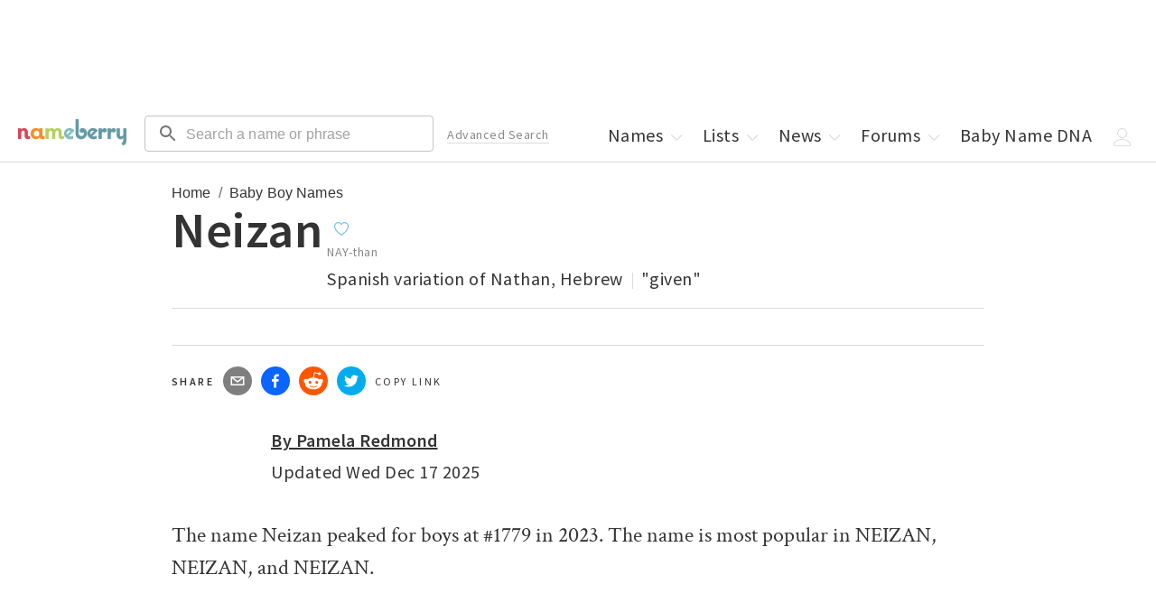

--- FILE ---
content_type: text/html; charset=utf-8
request_url: https://nameberry.com/b/boy-baby-name-neizan
body_size: 24025
content:
<!DOCTYPE html><html lang="en-US"><head><meta charSet="utf-8"/><meta name="viewport" content="width=device-width"/><meta name="twitter:card" content="summary_large_image"/><meta name="twitter:site" content="@nameberry"/><meta name="twitter:creator" content="@nameberry"/><meta property="og:type" content="website"/><meta property="og:locale" content="en_US"/><meta property="og:site_name" content="Nameberry"/><meta name="impact-site-verification" value="1377028060"/><link rel="preconnect" href="https://a.pub.network/"/><link rel="preconnect" href="https://b.pub.network/"/><link rel="preconnect" href="https://c.pub.network/"/><link rel="preconnect" href="https://d.pub.network/"/><link rel="preconnect" href="https://c.amazon-adsystem.com"/><link rel="preconnect" href="https://s.amazon-adsystem.com"/><link rel="preconnect" href="https://btloader.com/"/><link rel="preconnect" href="https://api.btloader.com/"/><link rel="stylesheet" href="https://a.pub.network/nameberry-com/cls.css"/><link rel="preconnect" href="https://sb.scorecardresearch.com"/><link rel="dns-prefetch" href="https://sb.scorecardresearch.com"/><title>Neizan - Baby Name Meaning, Origin, and Popularity for a Boy | Nameberry</title><meta name="robots" content="index,follow"/><meta name="description" content="Neizan is a boy&#x27;s name  meaning &quot;given&quot;.  "/><meta property="og:title" content="Neizan - Baby Name Meaning, Origin, and Popularity"/><meta property="og:description" content="Neizan is a boy&#x27;s name  meaning &quot;given&quot;.  "/><meta property="og:url" content="https://nameberry.com/b/boy-baby-name-neizan"/><meta property="og:image" content="https://nb-public-img.imgix.net/sharing.jpg"/><link rel="canonical" href="https://nameberry.com/b/boy-baby-name-neizan"/><script type="application/ld+json">{"@context":"https://schema.org","@type":"BreadcrumbList","itemListElement":[{"@type":"ListItem","position":1,"item":"https://nameberry.com/","name":"Home"},{"@type":"ListItem","position":2,"item":"https://nameberry.com/boys-names","name":"Baby Boy Names"}]}</script><meta name="next-head-count" content="29"/><link rel="icon" type="image/x-icon" href="/favicon.ico"/><script type="application/ld+json">
              {
                  "@context": "http://schema.org",
                  "@type": "Organization",
                  "name": "Nameberry",
                  "alternateName": "From Avery to Zephyr, the complete guide to thousands of amazing baby names",
                  "logo": {
                      "@type": "ImageObject",
                      "url": "https://nameberry.com/assets/nameberry_logo_112x112.jpg"
                  },
                  "url": "https://nameberry.com/",
                  "sameAs": [
                      "https://twitter.com/nameberry",
                      "https://www.facebook.com/Nameberry-48415585101/",
                      "https://www.instagram.com/mother.ly/",
                      "https://www.instagram.com/nameberry/",
                      "https://www.pinterest.com/nameberry/",
                      "https://www.linkedin.com/company/nameberry/",
                      "https://www.amazon.com/Nameberry-Guide-Very-Best-Names/dp/1500114693",
                      "https://nameberry.substack.com/",
                      "https://bookshop.org/shop/nameberry",
                      "https://www.tiktok.com/@nameberry.com?lang=en",
                      "https://www.crunchbase.com/organization/nameberry",
                      "https://abcnews.go.com/Lifestyle/nameberrys-top-baby-names-2015/story?id=35886971",
                      "https://www.huffpost.com/topic/nameberry",
                      "https://www.today.com/parents/hottest-names-summer-did-your-child-s-name-make-list-t101087",
                      "https://www.goodmorningamerica.com/family/story/experts-predict-popular-baby-names-2028-58854768",
                      "https://www.goodhousekeeping.com/life/parenting/a37668901/top-baby-girl-names/"
                  ]
              }
              </script><script type="application/ld+json">
              {
                  "@context": "https://schema.org",
                  "@type": "WebSite",
                  "url": "https://nameberry.com",
                  "potentialAction": {
                      "@type": "SearchAction",
                      "target": "https://nameberry.com/search?q={search_term_string}",
                      "query-input": "required name=search_term_string"
                  }
              }
              </script><link rel="preload" href="/_next/static/css/14271348c006cc3d.css" as="style"/><link rel="stylesheet" href="/_next/static/css/14271348c006cc3d.css" data-n-g=""/><link rel="preload" href="/_next/static/css/2d675cbd7f4a398c.css" as="style"/><link rel="stylesheet" href="/_next/static/css/2d675cbd7f4a398c.css" data-n-p=""/><noscript data-n-css=""></noscript><script defer="" nomodule="" src="/_next/static/chunks/polyfills-c67a75d1b6f99dc8.js"></script><script src="/_next/static/chunks/webpack-8af5df3c752099b2.js" defer=""></script><script src="/_next/static/chunks/framework-02f9adfb582e2f08.js" defer=""></script><script src="/_next/static/chunks/main-fced3809ce29a24a.js" defer=""></script><script src="/_next/static/chunks/pages/_app-acc3f309cbb478cf.js" defer=""></script><script src="/_next/static/chunks/36a89214-cfa929c226a610b5.js" defer=""></script><script src="/_next/static/chunks/8126-33fb25756ed25c11.js" defer=""></script><script src="/_next/static/chunks/1514-f096a406a028cbdc.js" defer=""></script><script src="/_next/static/chunks/4580-b7818ce05dd1bea9.js" defer=""></script><script src="/_next/static/chunks/3698-2d30aac06f2f6228.js" defer=""></script><script src="/_next/static/chunks/4179-03b200c7e599eb50.js" defer=""></script><script src="/_next/static/chunks/9243-68f679f7d08ead21.js" defer=""></script><script src="/_next/static/chunks/3873-b4cdefcf1606c744.js" defer=""></script><script src="/_next/static/chunks/1109-1181faec801bba97.js" defer=""></script><script src="/_next/static/chunks/4394-c1dceb074c635336.js" defer=""></script><script src="/_next/static/chunks/4864-9fcaf62c9cc68961.js" defer=""></script><script src="/_next/static/chunks/883-2614754bc3cf2e2c.js" defer=""></script><script src="/_next/static/chunks/pages/b/%5BnameSlug%5D-44a024ba2f3ed50f.js" defer=""></script><script src="/_next/static/Onil0t2mWIURYiq2fQI3E/_buildManifest.js" defer=""></script><script src="/_next/static/Onil0t2mWIURYiq2fQI3E/_ssgManifest.js" defer=""></script></head><body id="body"><div id="__next"><noscript><img src="http://b.scorecardresearch.com/p?c1=2&amp;c2=12352140&amp;cv=2.0&amp;cj=1" alt=""/></noscript><div data-freestar-ad="__320x100 __320x100" id="nameberry-com_pushdown_position-pushdown-cls" style="text-align:center"></div><header class="Header_Header__kO6WG bg-white bdb-gray-light"><div class="menu-icon"><button type="button"><style data-emotion="css 10vyf6v">.css-10vyf6v{-webkit-user-select:none;-moz-user-select:none;-ms-user-select:none;user-select:none;width:1em;height:1em;display:inline-block;-webkit-flex-shrink:0;-ms-flex-negative:0;flex-shrink:0;-webkit-transition:fill 200ms cubic-bezier(0.4, 0, 0.2, 1) 0ms;transition:fill 200ms cubic-bezier(0.4, 0, 0.2, 1) 0ms;fill:currentColor;font-size:1.5rem;}</style><svg class="MuiSvgIcon-root MuiSvgIcon-fontSizeMedium css-10vyf6v" focusable="false" aria-hidden="true" role="button" viewBox="0 0 24 24" data-testid="MenuIcon" tabindex="0"><path d="M3 18h18v-2H3zm0-5h18v-2H3zm0-7v2h18V6z"></path></svg></button></div><div class="MenuHeader_MenuHeader__wMQ5x"><ul class="mt-0 mt-0-qm"><li class="block none-qm w-50pct w-50pct"><a class="p-5 pr-0-qm pt-7-qm pb-7-qm pl-12-qm pr-12-qm block" data-testid="next-link" data-prefetch="false" href="/">Home</a></li><li class="block none-qm w-50pct w-50pct"><a class="p-5 pr-0-qm pt-7-qm pb-7-qm pl-12-qm pr-12-qm block" data-testid="next-link" data-prefetch="false" href="/boys-names">Boys Names</a></li><li class="block none-qm w-50pct"><a class="p-5 pr-0-qm pt-7-qm pb-7-qm pl-12-qm pr-12-qm block" href="/girls-names" data-testid="next-link" data-prefetch="false">Girls Names</a></li><li class="block none-qm w-50pct"><a class="p-5 pr-0-qm pt-7-qm pb-7-qm pl-12-qm pr-12-qm block" href="/unisex-names" data-testid="next-link" data-prefetch="false">Unisex Names</a></li><li class="block none-qm w-50pct"><a class="p-5 pr-0-qm pt-7-qm pb-7-qm pl-12-qm pr-12-qm block" href="/popular-names" data-testid="next-link" data-prefetch="false">Popular Names</a></li><li class="block none-qm w-50pct"><a class="p-5 pr-0-qm pt-7-qm pb-7-qm pl-12-qm pr-12-qm block" href="/unique-names" data-testid="next-link" data-prefetch="false">Unique Names</a></li><li class="block none-qm w-50pct"><a class="p-5 pr-0-qm pt-7-qm pb-7-qm pl-12-qm pr-12-qm block" data-testid="next-link" data-prefetch="false" href="/fameberry">Celebrity Names</a></li><li class="block none-qm w-50pct"><a class="p-5 pr-0-qm pt-7-qm pb-7-qm pl-12-qm pr-12-qm block" href="/names-by-origin" data-testid="next-link" data-prefetch="false">Names by Origin</a></li><li class="block none-qm w-50pct"><a class="p-5 pr-0-qm pt-7-qm pb-7-qm pl-12-qm pr-12-qm block" data-testid="next-link" data-prefetch="false" href="/blog">News</a></li><li class="block none-qm w-50pct"><a class="p-5 pr-0-qm pt-7-qm pb-7-qm pl-12-qm pr-12-qm block" href="https://forum.nameberry.com" data-testid="next-link" data-prefetch="false">Forums</a></li><li class="block none-qm w-50pct"><a class="p-5 pr-0-qm pt-7-qm pb-7-qm pl-12-qm pr-12-qm block" href="/baby-name-lists" data-testid="next-link" data-prefetch="false">Lists</a></li><li class="block none-qm w-50pct"><a class="p-5 pr-0-qm pt-7-qm pb-7-qm pl-12-qm pr-12-qm block" data-testid="next-link" data-prefetch="false" href="/namehunter">Name Generator</a></li><li class="block none-qm w-50pct"><a class="p-5 pr-0-qm pt-7-qm pb-7-qm pl-12-qm pr-12-qm block" href="/zodiac-names" data-testid="next-link" data-prefetch="false">Zodiac Names</a></li><li class="block none-qm w-50pct"><a class="p-5 pr-0-qm pt-7-qm pb-7-qm pl-12-qm pr-12-qm block" data-testid="next-link" data-prefetch="false" href="/quizzes">Name Quizzes</a></li><li class="block none-qm w-50pct"><a class="p-5 pr-0-qm pt-7-qm pb-7-qm pl-12-qm pr-12-qm block" data-testid="next-link" data-prefetch="false" href="/pet-names">Pet Names</a></li><li class="block none-qm w-50pct"><a class="p-5 pr-0-qm pt-7-qm pb-7-qm pl-12-qm pr-12-qm block" data-testid="next-link" data-prefetch="false" href="/consulting">Consulting</a></li><li class="block none-qm w-50pct"><a class="p-5 pr-0-qm pt-7-qm pb-7-qm pl-12-qm pr-12-qm block" href="/search/advanced" data-testid="next-link" data-prefetch="false">Advanced Search</a></li><li class="block none-qm w-50pct"><a class="p-5 pr-0-qm pt-7-qm pb-7-qm pl-12-qm pr-12-qm block" href="/blog/nameberry-pregnancy-101" data-testid="next-link" data-prefetch="false">Pregnancy Guide</a></li><li class="block none-qm w-100pct mt-20"><button type="button" class="Button_Button__KoJ6P p-5 pr-0-qm pt-7-qm pb-7-qm pl-12-qm pr-12-qm block mb-10 mt-10 w-100pct f-1 strawberry bd-strawberry bg-white">Log In</button></li><li class="block none-qm w-100pct pb-5 mb-10"><button type="button" class="Button_Button__KoJ6P p-5 pr-0-qm pt-7-qm pb-7-qm pl-12-qm pr-12-qm block mb-10 mt-10 w-100pct f-1 strawberry bd-strawberry bg-white">Sign Up</button></li><li class="-dropdown"><a class="p-5 pr-0-qm pt-7-qm pb-7-qm pl-12-qm pr-12-qm none inline-block-qm" href="/" data-testid="next-link" data-prefetch="false">Names<!-- --> <span class="Icon_Icon__L2g__ Icon -chevron mr--5"><span class="Svg_Svg__jgwOu "><svg width="20px" height="20px" viewBox="0 0 20 20" version="1.1"><title>Chevron - Down</title><g id="Symbols" stroke="none" stroke-width="1" fill="none" fill-rule="evenodd"><g id="icon-/-chevron-down" fill-rule="nonzero" fill="#333333"><path d="M10.2998038,12.5412754 L15.4189948,7.17892015 C15.6620576,6.94002227 16.0557465,6.94040987 16.2983238,7.17978589 C16.540901,7.41916191 16.5405074,7.80687951 16.2974447,8.04577739 L10.6788946,13.5680544 L10.2396439,13.9997786 L9.8004189,13.5680289 L4.18252898,8.04575198 C3.9394805,7.80684003 3.93911006,7.41912241 4.18170157,7.17976043 C4.42429309,6.94039844 4.81798209,6.94003362 5.06103057,7.17894557 L10.2998038,12.5412754 L10.2998038,12.5412754 Z" id="Chevron-Down"></path></g></g></svg></span></span></a></li><li class="none inline-block-ql"><a class="p-5 pr-0-qm pt-7-qm pb-7-qm pl-12-qm pr-12-qm block" data-testid="next-link" data-prefetch="false" href="/baby-name-lists">Lists<!-- --> <span class="Icon_Icon__L2g__ Icon -chevron mr--5"><span class="Svg_Svg__jgwOu "><svg width="20px" height="20px" viewBox="0 0 20 20" version="1.1"><title>Chevron - Down</title><g id="Symbols" stroke="none" stroke-width="1" fill="none" fill-rule="evenodd"><g id="icon-/-chevron-down" fill-rule="nonzero" fill="#333333"><path d="M10.2998038,12.5412754 L15.4189948,7.17892015 C15.6620576,6.94002227 16.0557465,6.94040987 16.2983238,7.17978589 C16.540901,7.41916191 16.5405074,7.80687951 16.2974447,8.04577739 L10.6788946,13.5680544 L10.2396439,13.9997786 L9.8004189,13.5680289 L4.18252898,8.04575198 C3.9394805,7.80684003 3.93911006,7.41912241 4.18170157,7.17976043 C4.42429309,6.94039844 4.81798209,6.94003362 5.06103057,7.17894557 L10.2998038,12.5412754 L10.2998038,12.5412754 Z" id="Chevron-Down"></path></g></g></svg></span></span></a></li><li class="-dropdown none inline-block-ql"><a class="p-5 pr-0-qm pt-7-qm pb-7-qm pl-12-qm pr-12-qm block" data-testid="next-link" data-prefetch="false" href="/blog">News<!-- --> <span class="Icon_Icon__L2g__ Icon -chevron mr--5"><span class="Svg_Svg__jgwOu "><svg width="20px" height="20px" viewBox="0 0 20 20" version="1.1"><title>Chevron - Down</title><g id="Symbols" stroke="none" stroke-width="1" fill="none" fill-rule="evenodd"><g id="icon-/-chevron-down" fill-rule="nonzero" fill="#333333"><path d="M10.2998038,12.5412754 L15.4189948,7.17892015 C15.6620576,6.94002227 16.0557465,6.94040987 16.2983238,7.17978589 C16.540901,7.41916191 16.5405074,7.80687951 16.2974447,8.04577739 L10.6788946,13.5680544 L10.2396439,13.9997786 L9.8004189,13.5680289 L4.18252898,8.04575198 C3.9394805,7.80684003 3.93911006,7.41912241 4.18170157,7.17976043 C4.42429309,6.94039844 4.81798209,6.94003362 5.06103057,7.17894557 L10.2998038,12.5412754 L10.2998038,12.5412754 Z" id="Chevron-Down"></path></g></g></svg></span></span></a></li><li class="-dropdown none inline-block-ql"><a class="p-5 pr-0-qm pt-7-qm pb-7-qm pl-12-qm pr-12-qm block" data-testid="next-link" data-prefetch="false" href="https://forum.nameberry.com">Forums<!-- --> <span class="Icon_Icon__L2g__ Icon -chevron mr--5"><span class="Svg_Svg__jgwOu "><svg width="20px" height="20px" viewBox="0 0 20 20" version="1.1"><title>Chevron - Down</title><g id="Symbols" stroke="none" stroke-width="1" fill="none" fill-rule="evenodd"><g id="icon-/-chevron-down" fill-rule="nonzero" fill="#333333"><path d="M10.2998038,12.5412754 L15.4189948,7.17892015 C15.6620576,6.94002227 16.0557465,6.94040987 16.2983238,7.17978589 C16.540901,7.41916191 16.5405074,7.80687951 16.2974447,8.04577739 L10.6788946,13.5680544 L10.2396439,13.9997786 L9.8004189,13.5680289 L4.18252898,8.04575198 C3.9394805,7.80684003 3.93911006,7.41912241 4.18170157,7.17976043 C4.42429309,6.94039844 4.81798209,6.94003362 5.06103057,7.17894557 L10.2998038,12.5412754 L10.2998038,12.5412754 Z" id="Chevron-Down"></path></g></g></svg></span></span></a></li><li class="none inline-block-ql"><a class="p-5 pr-0-qm pt-7-qm pb-7-qm pl-12-qm pr-12-qm block" data-testid="next-link" data-prefetch="false" href="/dna">Baby Name DNA</a></li><li class="-dropdown"><span class="p-5 pr-0-qm pt-7-qm pb-7-qm pl-12-qm pr-12-qm none inline-block-ql"><span class="Icon_Icon__L2g__ Icon -chevron mr--5"><span class="Svg_Svg__jgwOu "><svg width="20px" height="20px" viewBox="0 0 20 20" version="1.1"><title>User</title><g id="20x20-Export" fill-rule="nonzero" fill="#000000"><path d="M9.5,11 C6.467,11 4,8.533 4,5.5 C4,2.467 6.467,0 9.5,0 C12.533,0 15,2.467 15,5.5 C15,8.533 12.533,11 9.5,11 Z M9.5,1 C7.019,1 5,3.019 5,5.5 C5,7.981 7.019,10 9.5,10 C11.981,10 14,7.981 14,5.5 C14,3.019 11.981,1 9.5,1 Z" id="Shape"></path><path d="M17.5,20 L1.5,20 C0.673,20 0,19.327 0,18.5 C0,18.432 0.014,16.815 1.225,15.2 C1.93,14.26 2.895,13.513 4.094,12.981 C5.558,12.33 7.377,12 9.5,12 C11.623,12 13.442,12.33 14.906,12.981 C16.105,13.514 17.07,14.26 17.775,15.2 C18.986,16.815 19,18.432 19,18.5 C19,19.327 18.327,20 17.5,20 Z M9.5,13 C6.013,13 3.44,13.953 2.059,15.756 C1.024,17.107 1.001,18.488 1,18.502 C1,18.776 1.224,19 1.5,19 L17.5,19 C17.776,19 18,18.776 18,18.5 C18,18.488 17.977,17.107 16.941,15.756 C15.559,13.953 12.986,13 9.5,13 Z" id="Shape"></path></g></svg></span></span></span><span class="p-5 pr-0-qm pt-7-qm pb-7-qm pl-12-qm pr-12-qm none-ql"><span class="Icon_Icon__L2g__ Icon -chevron mr--5"><span class="Svg_Svg__jgwOu "><svg width="20px" height="20px" viewBox="0 0 20 20" version="1.1"><title>Menu</title><polygon fill="#333333" class="-bottom" points="18.3510005 15 1.64899946 15 1 15 1 16 1.64899946 16 18.3510005 16 19 16 19 15"></polygon><polygon fill="#333333" class="-middle" points="18.3510005 10 1.64899946 10 1 10 1 11 1.64899946 11 18.3510005 11 19 11 19 10"></polygon><polygon fill="#333333" class="-top" points="18.3510005 5 1.64899946 5 1 5 1 6 1.64899946 6 18.3510005 6 19 6 19 5"></polygon></svg></span></span></span></li></ul></div><a href="/" data-testid="next-link" data-prefetch="false"><span class="Header_Logo__00BE_ -logo block fl-l-qm ml-20-qm center"><img src="https://nb-public-img.imgix.net/nameberry-logo.png" alt="Nameberry Logo"/></span></a><div class="undefined fl-l ml-10 ml-20-ql w-50pct w-33pct-qm w-25pct-ql"><form class="search-form" action="/search" method="GET" target="_top"><style data-emotion="css rhetjd">.css-rhetjd{padding-top:3px;}</style><style data-emotion="css 1cgjfiz">.css-1cgjfiz{display:-webkit-inline-box;display:-webkit-inline-flex;display:-ms-inline-flexbox;display:inline-flex;-webkit-flex-direction:column;-ms-flex-direction:column;flex-direction:column;position:relative;min-width:0;padding:0;margin:0;border:0;vertical-align:top;width:100%;padding-top:3px;}</style><div class="MuiFormControl-root MuiFormControl-fullWidth MuiTextField-root header-search css-1cgjfiz" icon="search"><style data-emotion="css-global 1prfaxn">@-webkit-keyframes mui-auto-fill{from{display:block;}}@keyframes mui-auto-fill{from{display:block;}}@-webkit-keyframes mui-auto-fill-cancel{from{display:block;}}@keyframes mui-auto-fill-cancel{from{display:block;}}</style><style data-emotion="css 3s6elk">.css-3s6elk{font-family:"Roboto","Helvetica","Arial",sans-serif;font-weight:400;font-size:1rem;line-height:1.4375em;letter-spacing:0.00938em;color:rgba(0, 0, 0, 0.87);box-sizing:border-box;position:relative;cursor:text;display:-webkit-inline-box;display:-webkit-inline-flex;display:-ms-inline-flexbox;display:inline-flex;-webkit-align-items:center;-webkit-box-align:center;-ms-flex-align:center;align-items:center;width:100%;position:relative;border-radius:4px;padding-left:14px;}.css-3s6elk.Mui-disabled{color:rgba(0, 0, 0, 0.38);cursor:default;}.css-3s6elk:hover .MuiOutlinedInput-notchedOutline{border-color:rgba(0, 0, 0, 0.87);}.css-3s6elk.Mui-focused .MuiOutlinedInput-notchedOutline{border-width:2px;}.css-3s6elk.Mui-focused .MuiOutlinedInput-notchedOutline{border-color:#1976d2;}@media (hover: none){.css-3s6elk:hover .MuiOutlinedInput-notchedOutline{border-color:rgba(0, 0, 0, 0.23);}}.css-3s6elk.Mui-error .MuiOutlinedInput-notchedOutline{border-color:#d32f2f;}.css-3s6elk.Mui-disabled .MuiOutlinedInput-notchedOutline{border-color:rgba(0, 0, 0, 0.26);}</style><div class="MuiInputBase-root MuiOutlinedInput-root MuiInputBase-colorPrimary MuiInputBase-fullWidth MuiInputBase-formControl MuiInputBase-sizeSmall MuiInputBase-adornedStart css-3s6elk"><style data-emotion="css 1r98jfe">.css-1r98jfe{display:-webkit-box;display:-webkit-flex;display:-ms-flexbox;display:flex;max-height:2em;-webkit-align-items:center;-webkit-box-align:center;-ms-flex-align:center;align-items:center;white-space:nowrap;color:rgba(0, 0, 0, 0.54);margin-right:8px;}</style><div class="MuiInputAdornment-root MuiInputAdornment-positionStart MuiInputAdornment-outlined MuiInputAdornment-sizeSmall css-1r98jfe"><span class="notranslate">​</span><style data-emotion="css 10vyf6v">.css-10vyf6v{-webkit-user-select:none;-moz-user-select:none;-ms-user-select:none;user-select:none;width:1em;height:1em;display:inline-block;-webkit-flex-shrink:0;-ms-flex-negative:0;flex-shrink:0;-webkit-transition:fill 200ms cubic-bezier(0.4, 0, 0.2, 1) 0ms;transition:fill 200ms cubic-bezier(0.4, 0, 0.2, 1) 0ms;fill:currentColor;font-size:1.5rem;}</style><svg class="MuiSvgIcon-root MuiSvgIcon-fontSizeMedium css-10vyf6v" focusable="false" aria-hidden="true" viewBox="0 0 24 24" data-testid="SearchIcon"><path d="M15.5 14h-.79l-.28-.27C15.41 12.59 16 11.11 16 9.5 16 5.91 13.09 3 9.5 3S3 5.91 3 9.5 5.91 16 9.5 16c1.61 0 3.09-.59 4.23-1.57l.27.28v.79l5 4.99L20.49 19zm-6 0C7.01 14 5 11.99 5 9.5S7.01 5 9.5 5 14 7.01 14 9.5 11.99 14 9.5 14"></path></svg></div><style data-emotion="css 12ylplf">.css-12ylplf{font:inherit;letter-spacing:inherit;color:currentColor;padding:4px 0 5px;border:0;box-sizing:content-box;background:none;height:1.4375em;margin:0;-webkit-tap-highlight-color:transparent;display:block;min-width:0;width:100%;-webkit-animation-name:mui-auto-fill-cancel;animation-name:mui-auto-fill-cancel;-webkit-animation-duration:10ms;animation-duration:10ms;padding-top:1px;padding:16.5px 14px;padding:8.5px 14px;padding-left:0;}.css-12ylplf::-webkit-input-placeholder{color:currentColor;opacity:0.42;-webkit-transition:opacity 200ms cubic-bezier(0.4, 0, 0.2, 1) 0ms;transition:opacity 200ms cubic-bezier(0.4, 0, 0.2, 1) 0ms;}.css-12ylplf::-moz-placeholder{color:currentColor;opacity:0.42;-webkit-transition:opacity 200ms cubic-bezier(0.4, 0, 0.2, 1) 0ms;transition:opacity 200ms cubic-bezier(0.4, 0, 0.2, 1) 0ms;}.css-12ylplf::-ms-input-placeholder{color:currentColor;opacity:0.42;-webkit-transition:opacity 200ms cubic-bezier(0.4, 0, 0.2, 1) 0ms;transition:opacity 200ms cubic-bezier(0.4, 0, 0.2, 1) 0ms;}.css-12ylplf:focus{outline:0;}.css-12ylplf:invalid{box-shadow:none;}.css-12ylplf::-webkit-search-decoration{-webkit-appearance:none;}label[data-shrink=false]+.MuiInputBase-formControl .css-12ylplf::-webkit-input-placeholder{opacity:0!important;}label[data-shrink=false]+.MuiInputBase-formControl .css-12ylplf::-moz-placeholder{opacity:0!important;}label[data-shrink=false]+.MuiInputBase-formControl .css-12ylplf::-ms-input-placeholder{opacity:0!important;}label[data-shrink=false]+.MuiInputBase-formControl .css-12ylplf:focus::-webkit-input-placeholder{opacity:0.42;}label[data-shrink=false]+.MuiInputBase-formControl .css-12ylplf:focus::-moz-placeholder{opacity:0.42;}label[data-shrink=false]+.MuiInputBase-formControl .css-12ylplf:focus::-ms-input-placeholder{opacity:0.42;}.css-12ylplf.Mui-disabled{opacity:1;-webkit-text-fill-color:rgba(0, 0, 0, 0.38);}.css-12ylplf:-webkit-autofill{-webkit-animation-duration:5000s;animation-duration:5000s;-webkit-animation-name:mui-auto-fill;animation-name:mui-auto-fill;}.css-12ylplf:-webkit-autofill{border-radius:inherit;}</style><input aria-invalid="false" id=":R5h6:" name="q" placeholder="Search a name or phrase" type="text" class="MuiInputBase-input MuiOutlinedInput-input MuiInputBase-inputSizeSmall MuiInputBase-inputAdornedStart css-12ylplf" value=""/><style data-emotion="css 19w1uun">.css-19w1uun{border-color:rgba(0, 0, 0, 0.23);}</style><style data-emotion="css igs3ac">.css-igs3ac{text-align:left;position:absolute;bottom:0;right:0;top:-5px;left:0;margin:0;padding:0 8px;pointer-events:none;border-radius:inherit;border-style:solid;border-width:1px;overflow:hidden;min-width:0%;border-color:rgba(0, 0, 0, 0.23);}</style><fieldset aria-hidden="true" class="MuiOutlinedInput-notchedOutline css-igs3ac"><style data-emotion="css gpjuor">.css-gpjuor{float:unset;width:auto;overflow:hidden;padding:0;line-height:11px;-webkit-transition:width 150ms cubic-bezier(0.0, 0, 0.2, 1) 0ms;transition:width 150ms cubic-bezier(0.0, 0, 0.2, 1) 0ms;}</style><legend class="css-gpjuor"><span class="notranslate">​</span></legend></fieldset></div></div></form></div><div class="undefined"><form class="mobile-search-form" method="get" action="/search" target="_top"><style data-emotion="css i44wyl">.css-i44wyl{display:-webkit-inline-box;display:-webkit-inline-flex;display:-ms-inline-flexbox;display:inline-flex;-webkit-flex-direction:column;-ms-flex-direction:column;flex-direction:column;position:relative;min-width:0;padding:0;margin:0;border:0;vertical-align:top;}</style><div class="MuiFormControl-root MuiTextField-root mobile-search css-i44wyl" icon="search"><style data-emotion="css-global 1prfaxn">@-webkit-keyframes mui-auto-fill{from{display:block;}}@keyframes mui-auto-fill{from{display:block;}}@-webkit-keyframes mui-auto-fill-cancel{from{display:block;}}@keyframes mui-auto-fill-cancel{from{display:block;}}</style><style data-emotion="css i8q1q2">.css-i8q1q2{font-family:"Roboto","Helvetica","Arial",sans-serif;font-weight:400;font-size:1rem;line-height:1.4375em;letter-spacing:0.00938em;color:rgba(0, 0, 0, 0.87);box-sizing:border-box;position:relative;cursor:text;display:-webkit-inline-box;display:-webkit-inline-flex;display:-ms-inline-flexbox;display:inline-flex;-webkit-align-items:center;-webkit-box-align:center;-ms-flex-align:center;align-items:center;position:relative;border-radius:4px;padding-left:14px;}.css-i8q1q2.Mui-disabled{color:rgba(0, 0, 0, 0.38);cursor:default;}.css-i8q1q2:hover .MuiOutlinedInput-notchedOutline{border-color:rgba(0, 0, 0, 0.87);}.css-i8q1q2.Mui-focused .MuiOutlinedInput-notchedOutline{border-width:2px;}.css-i8q1q2.Mui-focused .MuiOutlinedInput-notchedOutline{border-color:#1976d2;}@media (hover: none){.css-i8q1q2:hover .MuiOutlinedInput-notchedOutline{border-color:rgba(0, 0, 0, 0.23);}}.css-i8q1q2.Mui-error .MuiOutlinedInput-notchedOutline{border-color:#d32f2f;}.css-i8q1q2.Mui-disabled .MuiOutlinedInput-notchedOutline{border-color:rgba(0, 0, 0, 0.26);}</style><div class="MuiInputBase-root MuiOutlinedInput-root MuiInputBase-colorPrimary MuiInputBase-formControl MuiInputBase-sizeSmall MuiInputBase-adornedStart css-i8q1q2"><style data-emotion="css 1r98jfe">.css-1r98jfe{display:-webkit-box;display:-webkit-flex;display:-ms-flexbox;display:flex;max-height:2em;-webkit-align-items:center;-webkit-box-align:center;-ms-flex-align:center;align-items:center;white-space:nowrap;color:rgba(0, 0, 0, 0.54);margin-right:8px;}</style><div class="MuiInputAdornment-root MuiInputAdornment-positionStart MuiInputAdornment-outlined MuiInputAdornment-sizeSmall css-1r98jfe"><span class="notranslate">​</span><style data-emotion="css 10vyf6v">.css-10vyf6v{-webkit-user-select:none;-moz-user-select:none;-ms-user-select:none;user-select:none;width:1em;height:1em;display:inline-block;-webkit-flex-shrink:0;-ms-flex-negative:0;flex-shrink:0;-webkit-transition:fill 200ms cubic-bezier(0.4, 0, 0.2, 1) 0ms;transition:fill 200ms cubic-bezier(0.4, 0, 0.2, 1) 0ms;fill:currentColor;font-size:1.5rem;}</style><svg class="MuiSvgIcon-root MuiSvgIcon-fontSizeMedium css-10vyf6v" focusable="false" aria-hidden="true" viewBox="0 0 24 24" data-testid="SearchIcon"><path d="M15.5 14h-.79l-.28-.27C15.41 12.59 16 11.11 16 9.5 16 5.91 13.09 3 9.5 3S3 5.91 3 9.5 5.91 16 9.5 16c1.61 0 3.09-.59 4.23-1.57l.27.28v.79l5 4.99L20.49 19zm-6 0C7.01 14 5 11.99 5 9.5S7.01 5 9.5 5 14 7.01 14 9.5 11.99 14 9.5 14"></path></svg></div><style data-emotion="css 1t7z8rn">.css-1t7z8rn{font:inherit;letter-spacing:inherit;color:currentColor;padding:4px 0 5px;border:0;box-sizing:content-box;background:none;height:1.4375em;margin:0;-webkit-tap-highlight-color:transparent;display:block;min-width:0;width:100%;-webkit-animation-name:mui-auto-fill-cancel;animation-name:mui-auto-fill-cancel;-webkit-animation-duration:10ms;animation-duration:10ms;padding-top:1px;-moz-appearance:textfield;padding:16.5px 14px;padding:8.5px 14px;padding-left:0;}.css-1t7z8rn::-webkit-input-placeholder{color:currentColor;opacity:0.42;-webkit-transition:opacity 200ms cubic-bezier(0.4, 0, 0.2, 1) 0ms;transition:opacity 200ms cubic-bezier(0.4, 0, 0.2, 1) 0ms;}.css-1t7z8rn::-moz-placeholder{color:currentColor;opacity:0.42;-webkit-transition:opacity 200ms cubic-bezier(0.4, 0, 0.2, 1) 0ms;transition:opacity 200ms cubic-bezier(0.4, 0, 0.2, 1) 0ms;}.css-1t7z8rn::-ms-input-placeholder{color:currentColor;opacity:0.42;-webkit-transition:opacity 200ms cubic-bezier(0.4, 0, 0.2, 1) 0ms;transition:opacity 200ms cubic-bezier(0.4, 0, 0.2, 1) 0ms;}.css-1t7z8rn:focus{outline:0;}.css-1t7z8rn:invalid{box-shadow:none;}.css-1t7z8rn::-webkit-search-decoration{-webkit-appearance:none;}label[data-shrink=false]+.MuiInputBase-formControl .css-1t7z8rn::-webkit-input-placeholder{opacity:0!important;}label[data-shrink=false]+.MuiInputBase-formControl .css-1t7z8rn::-moz-placeholder{opacity:0!important;}label[data-shrink=false]+.MuiInputBase-formControl .css-1t7z8rn::-ms-input-placeholder{opacity:0!important;}label[data-shrink=false]+.MuiInputBase-formControl .css-1t7z8rn:focus::-webkit-input-placeholder{opacity:0.42;}label[data-shrink=false]+.MuiInputBase-formControl .css-1t7z8rn:focus::-moz-placeholder{opacity:0.42;}label[data-shrink=false]+.MuiInputBase-formControl .css-1t7z8rn:focus::-ms-input-placeholder{opacity:0.42;}.css-1t7z8rn.Mui-disabled{opacity:1;-webkit-text-fill-color:rgba(0, 0, 0, 0.38);}.css-1t7z8rn:-webkit-autofill{-webkit-animation-duration:5000s;animation-duration:5000s;-webkit-animation-name:mui-auto-fill;animation-name:mui-auto-fill;}.css-1t7z8rn:-webkit-autofill{border-radius:inherit;}</style><input aria-invalid="false" id=":R6h6:" name="q" placeholder="Search" type="search" class="MuiInputBase-input MuiOutlinedInput-input MuiInputBase-inputTypeSearch MuiInputBase-inputSizeSmall MuiInputBase-inputAdornedStart css-1t7z8rn" value=""/><style data-emotion="css 19w1uun">.css-19w1uun{border-color:rgba(0, 0, 0, 0.23);}</style><style data-emotion="css igs3ac">.css-igs3ac{text-align:left;position:absolute;bottom:0;right:0;top:-5px;left:0;margin:0;padding:0 8px;pointer-events:none;border-radius:inherit;border-style:solid;border-width:1px;overflow:hidden;min-width:0%;border-color:rgba(0, 0, 0, 0.23);}</style><fieldset aria-hidden="true" class="MuiOutlinedInput-notchedOutline css-igs3ac"><style data-emotion="css gpjuor">.css-gpjuor{float:unset;width:auto;overflow:hidden;padding:0;line-height:11px;-webkit-transition:width 150ms cubic-bezier(0.0, 0, 0.2, 1) 0ms;transition:width 150ms cubic-bezier(0.0, 0, 0.2, 1) 0ms;}</style><legend class="css-gpjuor"><span class="notranslate">​</span></legend></fieldset></div></div></form></div><div class="Header_AdvancedSearchLink__PFkvy fl-l f-0 pl-15 pt-15"><a class="t-link" href="/search/advanced" data-testid="next-link" data-prefetch="false">Advanced Search</a></div></header><main class=" default"><div><div class="" id="nameberry-com_1x1_bouncex"></div></div><div class="grid-container"><div class="flex pt-10 pt-30-qm"><div class="mw-900" style="margin:auto"><div class="flex-1 Name--container"><style data-emotion="css l5lbh">.css-l5lbh{margin:0;font-family:"Roboto","Helvetica","Arial",sans-serif;font-weight:400;font-size:1rem;line-height:1.5;letter-spacing:0.00938em;color:rgba(0, 0, 0, 0.6);}</style><nav class="MuiTypography-root MuiTypography-body1 MuiBreadcrumbs-root css-l5lbh"><style data-emotion="css nhb8h9">.css-nhb8h9{display:-webkit-box;display:-webkit-flex;display:-ms-flexbox;display:flex;-webkit-box-flex-wrap:wrap;-webkit-flex-wrap:wrap;-ms-flex-wrap:wrap;flex-wrap:wrap;-webkit-align-items:center;-webkit-box-align:center;-ms-flex-align:center;align-items:center;padding:0;margin:0;list-style:none;}</style><ol class="MuiBreadcrumbs-ol css-nhb8h9"><li class="MuiBreadcrumbs-li"><a href="/" data-testid="next-link" data-prefetch="false"><span>Home</span></a></li><style data-emotion="css 3mf706">.css-3mf706{display:-webkit-box;display:-webkit-flex;display:-ms-flexbox;display:flex;-webkit-user-select:none;-moz-user-select:none;-ms-user-select:none;user-select:none;margin-left:8px;margin-right:8px;}</style><li aria-hidden="true" class="MuiBreadcrumbs-separator css-3mf706">/</li><li class="MuiBreadcrumbs-li"><a href="/boys-names" data-testid="next-link" data-prefetch="false"><span>Baby Boy Names</span></a></li></ol></nav><div class="pb-20 bdb-gray-light flex"><h1 class="f-3 f-4-qm bold">Neizan</h1><div class="mt-7-qm pt-5 w-auto-qm ml-5"><div class="mb-7"><div class="Heart_Heart__30VEQ"><button type="button" class="Heart pointer t-label -male " data-object-id="69851" tabindex="0"><span class="Icon_Icon__L2g__ Icon -male"><span class="Svg_Svg__jgwOu "><svg role="presentation" tabindex="-1" width="20px" height="20px" viewBox="0 0 20 20" version="1.1"><title>Heart</title><path class="stroke" d="M6.45864281,3 C4.39175113,2.99980769 2.49613657,4.53932692 2.10490764,6.66115385 C1.85044979,8.04134615 2.07011245,9.375 2.64216068,10.6405769 C3.25806432,12.0029808 4.17478727,13.1528846 5.21016081,14.1933654 C6.57565486,15.5658654 8.12100435,16.7190385 9.6645225,17.8698077 C9.78028154,17.9561538 9.88900444,18 9.99849842,18 C10.1159924,18 10.2344502,17.9495192 10.3637996,17.8469231 C11.5681371,16.8907692 12.786354,15.9518269 13.9646673,14.9628846 C15.2763782,13.8619231 16.358306,12.5425962 17.1720892,11.0167308 C17.8953663,9.66038462 18.1742097,8.19298077 17.891029,6.66259615 C17.4854386,4.47105769 15.5643782,3.00038462 13.5120408,3.00038462 C12.9757516,3.00038462 12.4306913,3.10076923 11.9012455,3.31490385 C11.1442334,3.62105769 10.5212936,4.10826923 10.0007153,4.775 C9.95936589,4.72596154 9.93392011,4.69663462 9.90924541,4.66663462 C9.13642609,3.72576923 8.1580164,3.17730769 6.96360669,3.03086538 C6.79473921,3.01009615 6.62596812,3 6.45864281,3 M6.45854642,4.15384615 C6.57999221,4.15384615 6.70249825,4.16134615 6.82249825,4.17605769 C7.71175131,4.28509615 8.4287634,4.68480769 9.01488391,5.39826923 C9.03454656,5.42211538 9.05449837,5.44567308 9.07994416,5.47567308 L9.11628151,5.51846154 L10.0359924,6.60740385 L10.9131973,5.48403846 C11.3159925,4.96817308 11.7812455,4.60846154 12.3357516,4.38423077 C12.713101,4.23163462 13.1087637,4.15423077 13.5120408,4.15423077 C14.2574866,4.15423077 14.9945469,4.42028846 15.5874144,4.90336538 C16.2051494,5.40663462 16.6084265,6.08740385 16.7535831,6.87211538 C16.9790289,8.09009615 16.7762337,9.30221154 16.1509807,10.4747115 C15.4171975,11.8504808 14.431077,13.0634615 13.2199926,14.08 C12.3578239,14.8036538 11.4518961,15.5174038 10.5758479,16.2075962 C10.3800888,16.3619231 10.1842334,16.5161538 9.98857071,16.6707692 C8.62220919,15.6499038 7.23252237,14.5880769 6.03098014,13.3804808 C4.92900417,12.2729808 4.187221,11.2516346 3.69661856,10.16625 C3.19608842,9.05903846 3.04331732,7.95 3.24244987,6.86990385 C3.52794386,5.32134615 4.91059453,4.15375 6.45854642,4.15384615 L6.45854642,4.15384615" id="Heart"></path><path class="fill" d="M6.45864281,3 C4.39175113,2.99980769 2.49613657,4.53932692 2.10490764,6.66115385 C1.85044979,8.04134615 2.07011245,9.375 2.64216068,10.6405769 C3.25806432,12.0029808 4.17478727,13.1528846 5.21016081,14.1933654 C6.57565486,15.5658654 8.12100435,16.7190385 9.6645225,17.8698077 C9.78028154,17.9561538 9.88900444,18 9.99849842,18 C10.1159924,18 10.2344502,17.9495192 10.3637996,17.8469231 C11.5681371,16.8907692 12.786354,15.9518269 13.9646673,14.9628846 C15.2763782,13.8619231 16.358306,12.5425962 17.1720892,11.0167308 C17.8953663,9.66038462 18.1742097,8.19298077 17.891029,6.66259615 C17.4854386,4.47105769 15.5643782,3.00038462 13.5120408,3.00038462 C12.9757516,3.00038462 12.4306913,3.10076923 11.9012455,3.31490385 C11.1442334,3.62105769 10.5212936,4.10826923 10.0007153,4.775 C9.95936589,4.72596154 9.93392011,4.69663462 9.90924541,4.66663462 C9.13642609,3.72576923 8.1580164,3.17730769 6.96360669,3.03086538 C6.79473921,3.01009615 6.62596812,3 6.45864281,3"></path></svg></span></span></button></div><div class="Pronunciation_Pronunciation__VVeix "><span class="f-0 gray-mid">NAY-than</span></div></div><div class="NameMeaningOrigin_NameMeaningOrigin__hXy5e "><div>Spanish variation of Nathan, Hebrew</div><span class="NameMeaningOrigin_Divider__RhH8C"></span><div class="MuiBox-root css-0">&quot;given&quot;</div></div></div></div><div class="pt-20 pb-20 light-green f-0 bdb-gray-light mb-10"><div class="relative fl-r w-35"><span data-popover="name_options" class="mr-10 pointer"></span></div></div><div class="mb-20 mt-20"><div class="Sharing-tools flex "><span class="inline-flex t-label bold pt-12 mr-10">Share</span><button class="react-share__ShareButton mr-10" style="background-color:transparent;border:none;padding:0;font:inherit;color:inherit;cursor:pointer"><svg viewBox="0 0 64 64" width="32" height="32"><circle cx="32" cy="32" r="32" fill="#7f7f7f"></circle><path d="M17,22v20h30V22H17z M41.1,25L32,32.1L22.9,25H41.1z M20,39V26.6l12,9.3l12-9.3V39H20z" fill="white"></path></svg></button><button quote="I thought you might enjoy this feature that I found on Nameberry" class="react-share__ShareButton mr-10" style="background-color:transparent;border:none;padding:0;font:inherit;color:inherit;cursor:pointer"><svg viewBox="0 0 64 64" width="32" height="32"><circle cx="32" cy="32" r="32" fill="#0965FE"></circle><path d="M34.1,47V33.3h4.6l0.7-5.3h-5.3v-3.4c0-1.5,0.4-2.6,2.6-2.6l2.8,0v-4.8c-0.5-0.1-2.2-0.2-4.1-0.2 c-4.1,0-6.9,2.5-6.9,7V28H24v5.3h4.6V47H34.1z" fill="white"></path></svg></button><button class="react-share__ShareButton mr-10" style="background-color:transparent;border:none;padding:0;font:inherit;color:inherit;cursor:pointer"><svg viewBox="0 0 64 64" width="32" height="32"><circle cx="32" cy="32" r="32" fill="#FF5700"></circle><path d="M 53.34375 32 C 53.277344 30.160156 52.136719 28.53125 50.429688 27.839844 C 48.722656 27.148438 46.769531 27.523438 45.441406 28.800781 C 41.800781 26.324219 37.519531 24.957031 33.121094 24.863281 L 35.199219 14.878906 L 42.046875 16.320312 C 42.214844 17.882812 43.496094 19.09375 45.066406 19.171875 C 46.636719 19.253906 48.03125 18.183594 48.359375 16.644531 C 48.6875 15.105469 47.847656 13.558594 46.382812 12.992188 C 44.914062 12.425781 43.253906 13.007812 42.464844 14.367188 L 34.625 12.800781 C 34.363281 12.742188 34.09375 12.792969 33.871094 12.9375 C 33.648438 13.082031 33.492188 13.308594 33.441406 13.566406 L 31.070312 24.671875 C 26.617188 24.738281 22.277344 26.105469 18.59375 28.609375 C 17.242188 27.339844 15.273438 26.988281 13.570312 27.707031 C 11.863281 28.429688 10.746094 30.089844 10.71875 31.941406 C 10.691406 33.789062 11.757812 35.484375 13.441406 36.257812 C 13.402344 36.726562 13.402344 37.195312 13.441406 37.664062 C 13.441406 44.832031 21.792969 50.65625 32.097656 50.65625 C 42.398438 50.65625 50.753906 44.832031 50.753906 37.664062 C 50.789062 37.195312 50.789062 36.726562 50.753906 36.257812 C 52.363281 35.453125 53.371094 33.800781 53.34375 32 Z M 21.34375 35.199219 C 21.34375 33.433594 22.777344 32 24.542969 32 C 26.3125 32 27.742188 33.433594 27.742188 35.199219 C 27.742188 36.96875 26.3125 38.398438 24.542969 38.398438 C 22.777344 38.398438 21.34375 36.96875 21.34375 35.199219 Z M 39.9375 44 C 37.664062 45.710938 34.871094 46.582031 32.03125 46.464844 C 29.191406 46.582031 26.398438 45.710938 24.128906 44 C 23.847656 43.65625 23.871094 43.15625 24.183594 42.839844 C 24.5 42.527344 25 42.503906 25.34375 42.785156 C 27.269531 44.195312 29.617188 44.90625 32 44.800781 C 34.386719 44.929688 36.746094 44.242188 38.6875 42.847656 C 39.042969 42.503906 39.605469 42.511719 39.953125 42.863281 C 40.296875 43.21875 40.289062 43.785156 39.9375 44.128906 Z M 39.359375 38.527344 C 37.59375 38.527344 36.160156 37.09375 36.160156 35.328125 C 36.160156 33.5625 37.59375 32.128906 39.359375 32.128906 C 41.128906 32.128906 42.558594 33.5625 42.558594 35.328125 C 42.59375 36.203125 42.269531 37.054688 41.65625 37.6875 C 41.046875 38.316406 40.203125 38.664062 39.328125 38.65625 Z M 39.359375 38.527344" fill="white"></path></svg></button><button class="react-share__ShareButton mr-10" style="background-color:transparent;border:none;padding:0;font:inherit;color:inherit;cursor:pointer"><svg viewBox="0 0 64 64" width="32" height="32"><circle cx="32" cy="32" r="32" fill="#00aced"></circle><path d="M48,22.1c-1.2,0.5-2.4,0.9-3.8,1c1.4-0.8,2.4-2.1,2.9-3.6c-1.3,0.8-2.7,1.3-4.2,1.6 C41.7,19.8,40,19,38.2,19c-3.6,0-6.6,2.9-6.6,6.6c0,0.5,0.1,1,0.2,1.5c-5.5-0.3-10.3-2.9-13.5-6.9c-0.6,1-0.9,2.1-0.9,3.3 c0,2.3,1.2,4.3,2.9,5.5c-1.1,0-2.1-0.3-3-0.8c0,0,0,0.1,0,0.1c0,3.2,2.3,5.8,5.3,6.4c-0.6,0.1-1.1,0.2-1.7,0.2c-0.4,0-0.8,0-1.2-0.1 c0.8,2.6,3.3,4.5,6.1,4.6c-2.2,1.8-5.1,2.8-8.2,2.8c-0.5,0-1.1,0-1.6-0.1c2.9,1.9,6.4,2.9,10.1,2.9c12.1,0,18.7-10,18.7-18.7 c0-0.3,0-0.6,0-0.8C46,24.5,47.1,23.4,48,22.1z" fill="white"></path></svg></button><div class="SharingTools_CopyLink__qzavc inline-flex pt-12 mr-10 copy-link mb-10 t-label">Copy link</div></div></div><div class="mt-10 mb-30"><div class="Byline_Byline__R7Gmh  pb-20 pb-0-qm"><div class="w-60 h-60 w-80-qm h-80-qm fl-l -image mr-15 mr-30-qm relative round"><span style="box-sizing:border-box;display:block;overflow:hidden;width:initial;height:initial;background:none;opacity:1;border:0;margin:0;padding:0;position:absolute;top:0;left:0;bottom:0;right:0"><img alt="Pamela Redmond" src="[data-uri]" decoding="async" data-nimg="fill" style="position:absolute;top:0;left:0;bottom:0;right:0;box-sizing:border-box;padding:0;border:none;margin:auto;display:block;width:0;height:0;min-width:100%;max-width:100%;min-height:100%;max-height:100%"/><noscript><img alt="Pamela Redmond" loading="lazy" decoding="async" data-nimg="fill" style="position:absolute;top:0;left:0;bottom:0;right:0;box-sizing:border-box;padding:0;border:none;margin:auto;display:block;width:0;height:0;min-width:100%;max-width:100%;min-height:100%;max-height:100%" sizes="100vw" srcSet="/_next/image?url=https%3A%2F%2Fnb-contentful-imgix.imgix.net%2F1nzw6mpfcddc%2F47T9L6AYyNhONXokepEV3Q%2Fbe00d0a4c0a2d6f72a0ff6670d113a11%2FPamela_Redmond_by_Mark_Hanauer_I3A3510.jpg&amp;w=640&amp;q=75 640w, /_next/image?url=https%3A%2F%2Fnb-contentful-imgix.imgix.net%2F1nzw6mpfcddc%2F47T9L6AYyNhONXokepEV3Q%2Fbe00d0a4c0a2d6f72a0ff6670d113a11%2FPamela_Redmond_by_Mark_Hanauer_I3A3510.jpg&amp;w=750&amp;q=75 750w, /_next/image?url=https%3A%2F%2Fnb-contentful-imgix.imgix.net%2F1nzw6mpfcddc%2F47T9L6AYyNhONXokepEV3Q%2Fbe00d0a4c0a2d6f72a0ff6670d113a11%2FPamela_Redmond_by_Mark_Hanauer_I3A3510.jpg&amp;w=828&amp;q=75 828w, /_next/image?url=https%3A%2F%2Fnb-contentful-imgix.imgix.net%2F1nzw6mpfcddc%2F47T9L6AYyNhONXokepEV3Q%2Fbe00d0a4c0a2d6f72a0ff6670d113a11%2FPamela_Redmond_by_Mark_Hanauer_I3A3510.jpg&amp;w=1080&amp;q=75 1080w, /_next/image?url=https%3A%2F%2Fnb-contentful-imgix.imgix.net%2F1nzw6mpfcddc%2F47T9L6AYyNhONXokepEV3Q%2Fbe00d0a4c0a2d6f72a0ff6670d113a11%2FPamela_Redmond_by_Mark_Hanauer_I3A3510.jpg&amp;w=1200&amp;q=75 1200w, /_next/image?url=https%3A%2F%2Fnb-contentful-imgix.imgix.net%2F1nzw6mpfcddc%2F47T9L6AYyNhONXokepEV3Q%2Fbe00d0a4c0a2d6f72a0ff6670d113a11%2FPamela_Redmond_by_Mark_Hanauer_I3A3510.jpg&amp;w=1920&amp;q=75 1920w, /_next/image?url=https%3A%2F%2Fnb-contentful-imgix.imgix.net%2F1nzw6mpfcddc%2F47T9L6AYyNhONXokepEV3Q%2Fbe00d0a4c0a2d6f72a0ff6670d113a11%2FPamela_Redmond_by_Mark_Hanauer_I3A3510.jpg&amp;w=2048&amp;q=75 2048w, /_next/image?url=https%3A%2F%2Fnb-contentful-imgix.imgix.net%2F1nzw6mpfcddc%2F47T9L6AYyNhONXokepEV3Q%2Fbe00d0a4c0a2d6f72a0ff6670d113a11%2FPamela_Redmond_by_Mark_Hanauer_I3A3510.jpg&amp;w=3840&amp;q=75 3840w" src="/_next/image?url=https%3A%2F%2Fnb-contentful-imgix.imgix.net%2F1nzw6mpfcddc%2F47T9L6AYyNhONXokepEV3Q%2Fbe00d0a4c0a2d6f72a0ff6670d113a11%2FPamela_Redmond_by_Mark_Hanauer_I3A3510.jpg&amp;w=3840&amp;q=75"/></noscript></span></div><div class="h-30 h-80-qm pt-10-qm pt-5"><div class="mb-10-qm mb-5"><a class="bold Author-name" href="/blog/author/pam" data-testid="next-link" data-prefetch="false">By Pamela Redmond</a></div><div>Updated <!-- -->Wed Dec 17 2025</div></div></div></div><div class="pb-5 w-100cpt"><div class="mb-20"><div class="t-copy mt-30 mb-20">The name Neizan peaked for boys at #1779 in 2023. The name is most popular in NEIZAN, NEIZAN, and NEIZAN.</div></div></div><style data-emotion="css 1l4w6pd">.css-1l4w6pd{display:-webkit-box;display:-webkit-flex;display:-ms-flexbox;display:flex;-webkit-box-pack:center;-ms-flex-pack:center;-webkit-justify-content:center;justify-content:center;}</style><div class="MuiBox-root css-1l4w6pd"><style data-emotion="css 1bv57k0">.css-1bv57k0{width:75%;-webkit-align-content:center;-ms-flex-line-pack:center;align-content:center;padding-bottom:24px;}</style><div class="MuiBox-root css-1bv57k0"><div id="FreeStarVideoAdContainer"><div id="freestar-video-parent"><div id="freestar-video-child"></div></div></div></div></div><ul class="CollectionLinks_CollectionLinks__CEgnf mb-30 "></ul><div class="FullWidthAd_FullWidthAd__J1ZM1 mb-20 mt-20"><div><div class="" id="nameberry-com_incontent_reusable_Rl6j6"></div></div></div><div class="PageSectionTitle_PageSectionTitle__UzDbZ"><h2 class=" t-label f-0 t-reset-qm f-2-qm bold-qm pt-10 pt-30-qm mt-40 mt-30-qm mb-30"><span class="-text">Popularity of the name <!-- -->Neizan</span></h2></div><ul class="CollectionNameRegionPopularity_CollectionNameRegionPopularity__symO4 "><li class="Listing-name-region-popularity  pt-15 pb-15 bdb-gray-light w-100pct flex"><span class="w-40">975</span><a href="/popular-names/unique" class="flex-1 ml-5">Unique</a><span class="w-100 t-right pr-10">2024</span></li><li class="Listing-name-region-popularity  pt-15 pb-15 bdb-gray-light w-100pct flex"><span class="w-40">87</span><a href="/popular-names/spain" class="flex-1 ml-5">Spain</a><span class="w-100 t-right pr-10">2023</span></li></ul><div class="FullWidthAd_FullWidthAd__J1ZM1 mb-20 mt-20"><div><div class="" id="nameberry-com_incontent_reusable_R4t6j6"></div></div></div><div class="PageSectionTitle_PageSectionTitle__UzDbZ"><h2 class=" t-label f-0 t-reset-qm f-2-qm bold-qm pt-10 pt-30-qm mt-40 mt-30-qm mb-30"><span class="-text">More Lists containing <!-- -->Neizan</span></h2></div><ul class="CollectionLists_CollectionLists__Si9lC "><li class=" block"><a href="/baby-names/834/6-letter-boy-names" class="block pt-15 pb-15 bdb-gray-light">6 Letter Boy Names<style data-emotion="css 1t9pz9x">.css-1t9pz9x{width:20px;height:20px;}</style><div class="fl-r MuiBox-root css-1t9pz9x"><style data-emotion="css 10vyf6v">.css-10vyf6v{-webkit-user-select:none;-moz-user-select:none;-ms-user-select:none;user-select:none;width:1em;height:1em;display:inline-block;-webkit-flex-shrink:0;-ms-flex-negative:0;flex-shrink:0;-webkit-transition:fill 200ms cubic-bezier(0.4, 0, 0.2, 1) 0ms;transition:fill 200ms cubic-bezier(0.4, 0, 0.2, 1) 0ms;fill:currentColor;font-size:1.5rem;}</style><svg class="MuiSvgIcon-root MuiSvgIcon-fontSizeMedium css-10vyf6v" focusable="false" aria-hidden="true" viewBox="0 0 24 24" data-testid="ChevronRightIcon"><path d="M10 6 8.59 7.41 13.17 12l-4.58 4.59L10 18l6-6z"></path></svg></div></a></li><li class=" block"><a href="/baby-names/900/boy-names-ending-in-n" class="block pt-15 pb-15 bdb-gray-light">Names Ending in N for Boys<style data-emotion="css 1t9pz9x">.css-1t9pz9x{width:20px;height:20px;}</style><div class="fl-r MuiBox-root css-1t9pz9x"><style data-emotion="css 10vyf6v">.css-10vyf6v{-webkit-user-select:none;-moz-user-select:none;-ms-user-select:none;user-select:none;width:1em;height:1em;display:inline-block;-webkit-flex-shrink:0;-ms-flex-negative:0;flex-shrink:0;-webkit-transition:fill 200ms cubic-bezier(0.4, 0, 0.2, 1) 0ms;transition:fill 200ms cubic-bezier(0.4, 0, 0.2, 1) 0ms;fill:currentColor;font-size:1.5rem;}</style><svg class="MuiSvgIcon-root MuiSvgIcon-fontSizeMedium css-10vyf6v" focusable="false" aria-hidden="true" viewBox="0 0 24 24" data-testid="ChevronRightIcon"><path d="M10 6 8.59 7.41 13.17 12l-4.58 4.59L10 18l6-6z"></path></svg></div></a></li><li class=" block"><a href="/baby-names/3851/two-syllable-names-for-boys" class="block pt-15 pb-15 bdb-gray-light">Two Syllable Names for Boys<style data-emotion="css 1t9pz9x">.css-1t9pz9x{width:20px;height:20px;}</style><div class="fl-r MuiBox-root css-1t9pz9x"><style data-emotion="css 10vyf6v">.css-10vyf6v{-webkit-user-select:none;-moz-user-select:none;-ms-user-select:none;user-select:none;width:1em;height:1em;display:inline-block;-webkit-flex-shrink:0;-ms-flex-negative:0;flex-shrink:0;-webkit-transition:fill 200ms cubic-bezier(0.4, 0, 0.2, 1) 0ms;transition:fill 200ms cubic-bezier(0.4, 0, 0.2, 1) 0ms;fill:currentColor;font-size:1.5rem;}</style><svg class="MuiSvgIcon-root MuiSvgIcon-fontSizeMedium css-10vyf6v" focusable="false" aria-hidden="true" viewBox="0 0 24 24" data-testid="ChevronRightIcon"><path d="M10 6 8.59 7.41 13.17 12l-4.58 4.59L10 18l6-6z"></path></svg></div></a></li><li class=" block"><a href="/baby-names/4726/boy-dog-names-that-start-with-n" class="block pt-15 pb-15 bdb-gray-light">Boy Dog Names That Start With N<style data-emotion="css 1t9pz9x">.css-1t9pz9x{width:20px;height:20px;}</style><div class="fl-r MuiBox-root css-1t9pz9x"><style data-emotion="css 10vyf6v">.css-10vyf6v{-webkit-user-select:none;-moz-user-select:none;-ms-user-select:none;user-select:none;width:1em;height:1em;display:inline-block;-webkit-flex-shrink:0;-ms-flex-negative:0;flex-shrink:0;-webkit-transition:fill 200ms cubic-bezier(0.4, 0, 0.2, 1) 0ms;transition:fill 200ms cubic-bezier(0.4, 0, 0.2, 1) 0ms;fill:currentColor;font-size:1.5rem;}</style><svg class="MuiSvgIcon-root MuiSvgIcon-fontSizeMedium css-10vyf6v" focusable="false" aria-hidden="true" viewBox="0 0 24 24" data-testid="ChevronRightIcon"><path d="M10 6 8.59 7.41 13.17 12l-4.58 4.59L10 18l6-6z"></path></svg></div></a></li><li class=" block"><a href="/baby-names/4830/dog-names-that-start-with-n" class="block pt-15 pb-15 bdb-gray-light">Dog Names That Start With N<style data-emotion="css 1t9pz9x">.css-1t9pz9x{width:20px;height:20px;}</style><div class="fl-r MuiBox-root css-1t9pz9x"><style data-emotion="css 10vyf6v">.css-10vyf6v{-webkit-user-select:none;-moz-user-select:none;-ms-user-select:none;user-select:none;width:1em;height:1em;display:inline-block;-webkit-flex-shrink:0;-ms-flex-negative:0;flex-shrink:0;-webkit-transition:fill 200ms cubic-bezier(0.4, 0, 0.2, 1) 0ms;transition:fill 200ms cubic-bezier(0.4, 0, 0.2, 1) 0ms;fill:currentColor;font-size:1.5rem;}</style><svg class="MuiSvgIcon-root MuiSvgIcon-fontSizeMedium css-10vyf6v" focusable="false" aria-hidden="true" viewBox="0 0 24 24" data-testid="ChevronRightIcon"><path d="M10 6 8.59 7.41 13.17 12l-4.58 4.59L10 18l6-6z"></path></svg></div></a></li><li class=" block"><a href="/baby-names/1547/names-that-mean-given" class="block pt-15 pb-15 bdb-gray-light">Names That Mean Given<style data-emotion="css 1t9pz9x">.css-1t9pz9x{width:20px;height:20px;}</style><div class="fl-r MuiBox-root css-1t9pz9x"><style data-emotion="css 10vyf6v">.css-10vyf6v{-webkit-user-select:none;-moz-user-select:none;-ms-user-select:none;user-select:none;width:1em;height:1em;display:inline-block;-webkit-flex-shrink:0;-ms-flex-negative:0;flex-shrink:0;-webkit-transition:fill 200ms cubic-bezier(0.4, 0, 0.2, 1) 0ms;transition:fill 200ms cubic-bezier(0.4, 0, 0.2, 1) 0ms;fill:currentColor;font-size:1.5rem;}</style><svg class="MuiSvgIcon-root MuiSvgIcon-fontSizeMedium css-10vyf6v" focusable="false" aria-hidden="true" viewBox="0 0 24 24" data-testid="ChevronRightIcon"><path d="M10 6 8.59 7.41 13.17 12l-4.58 4.59L10 18l6-6z"></path></svg></div></a></li><li class=" block"><a href="/baby-names/1617/names-that-mean-variation" class="block pt-15 pb-15 bdb-gray-light">Names That Mean Variation<style data-emotion="css 1t9pz9x">.css-1t9pz9x{width:20px;height:20px;}</style><div class="fl-r MuiBox-root css-1t9pz9x"><style data-emotion="css 10vyf6v">.css-10vyf6v{-webkit-user-select:none;-moz-user-select:none;-ms-user-select:none;user-select:none;width:1em;height:1em;display:inline-block;-webkit-flex-shrink:0;-ms-flex-negative:0;flex-shrink:0;-webkit-transition:fill 200ms cubic-bezier(0.4, 0, 0.2, 1) 0ms;transition:fill 200ms cubic-bezier(0.4, 0, 0.2, 1) 0ms;fill:currentColor;font-size:1.5rem;}</style><svg class="MuiSvgIcon-root MuiSvgIcon-fontSizeMedium css-10vyf6v" focusable="false" aria-hidden="true" viewBox="0 0 24 24" data-testid="ChevronRightIcon"><path d="M10 6 8.59 7.41 13.17 12l-4.58 4.59L10 18l6-6z"></path></svg></div></a></li></ul><ul class="CollectionLists_CollectionLists__Si9lC mb-50"><li class="mb-50 block"><a href="/namehunter" class="block pt-15 pb-15 bdb-gray-light">Name Generator<style data-emotion="css 1t9pz9x">.css-1t9pz9x{width:20px;height:20px;}</style><div class="fl-r MuiBox-root css-1t9pz9x"><style data-emotion="css 10vyf6v">.css-10vyf6v{-webkit-user-select:none;-moz-user-select:none;-ms-user-select:none;user-select:none;width:1em;height:1em;display:inline-block;-webkit-flex-shrink:0;-ms-flex-negative:0;flex-shrink:0;-webkit-transition:fill 200ms cubic-bezier(0.4, 0, 0.2, 1) 0ms;transition:fill 200ms cubic-bezier(0.4, 0, 0.2, 1) 0ms;fill:currentColor;font-size:1.5rem;}</style><svg class="MuiSvgIcon-root MuiSvgIcon-fontSizeMedium css-10vyf6v" focusable="false" aria-hidden="true" viewBox="0 0 24 24" data-testid="ChevronRightIcon"><path d="M10 6 8.59 7.41 13.17 12l-4.58 4.59L10 18l6-6z"></path></svg></div></a></li></ul><div class=" moving-ad"><form method="get" action="/search/advanced/results"><h2 class="f-2 bold -title">Advanced Search</h2><div class="mt-30 mb-20"><div class="w-100pct mb-30 -radios"><style data-emotion="css 49yqw6">.css-49yqw6{display:-webkit-box;display:-webkit-flex;display:-ms-flexbox;display:flex;-webkit-flex-direction:column;-ms-flex-direction:column;flex-direction:column;-webkit-box-flex-wrap:wrap;-webkit-flex-wrap:wrap;-ms-flex-wrap:wrap;flex-wrap:wrap;-webkit-flex-direction:row;-ms-flex-direction:row;flex-direction:row;}</style><div class="MuiFormGroup-root MuiFormGroup-row MuiRadioGroup-root MuiRadioGroup-row css-49yqw6" role="radiogroup"><style data-emotion="css 1qwaoe0">.css-1qwaoe0{display:-webkit-inline-box;display:-webkit-inline-flex;display:-ms-inline-flexbox;display:inline-flex;-webkit-align-items:center;-webkit-box-align:center;-ms-flex-align:center;align-items:center;cursor:pointer;vertical-align:middle;-webkit-tap-highlight-color:transparent;margin-left:-11px;margin-right:16px;}.css-1qwaoe0.Mui-disabled{cursor:default;}.css-1qwaoe0 .MuiFormControlLabel-label.Mui-disabled{color:rgba(0, 0, 0, 0.38);}.css-1qwaoe0 .MuiFormControlLabel-label{font-size:16px;}</style><label class="MuiFormControlLabel-root MuiFormControlLabel-labelPlacementEnd css-1qwaoe0"><style data-emotion="css 1qy7gl8">.css-1qy7gl8{color:rgba(0, 0, 0, 0.6);}.css-1qy7gl8.Mui-disabled{color:rgba(0, 0, 0, 0.26);}.css-1qy7gl8:hover{background-color:rgba(25, 118, 210, 0.04);}.css-1qy7gl8.Mui-checked{color:#1976d2;}@media (hover: none){.css-1qy7gl8:hover{background-color:transparent;}}</style><style data-emotion="css d92n0k">.css-d92n0k{padding:9px;border-radius:50%;color:rgba(0, 0, 0, 0.6);}.css-d92n0k.Mui-disabled{color:rgba(0, 0, 0, 0.26);}.css-d92n0k:hover{background-color:rgba(25, 118, 210, 0.04);}.css-d92n0k.Mui-checked{color:#1976d2;}@media (hover: none){.css-d92n0k:hover{background-color:transparent;}}</style><style data-emotion="css b8e7cm">.css-b8e7cm{display:-webkit-inline-box;display:-webkit-inline-flex;display:-ms-inline-flexbox;display:inline-flex;-webkit-align-items:center;-webkit-box-align:center;-ms-flex-align:center;align-items:center;-webkit-box-pack:center;-ms-flex-pack:center;-webkit-justify-content:center;justify-content:center;position:relative;box-sizing:border-box;-webkit-tap-highlight-color:transparent;background-color:transparent;outline:0;border:0;margin:0;border-radius:0;padding:0;cursor:pointer;-webkit-user-select:none;-moz-user-select:none;-ms-user-select:none;user-select:none;vertical-align:middle;-moz-appearance:none;-webkit-appearance:none;-webkit-text-decoration:none;text-decoration:none;color:inherit;padding:9px;border-radius:50%;color:rgba(0, 0, 0, 0.6);}.css-b8e7cm::-moz-focus-inner{border-style:none;}.css-b8e7cm.Mui-disabled{pointer-events:none;cursor:default;}@media print{.css-b8e7cm{-webkit-print-color-adjust:exact;color-adjust:exact;}}.css-b8e7cm.Mui-disabled{color:rgba(0, 0, 0, 0.26);}.css-b8e7cm:hover{background-color:rgba(25, 118, 210, 0.04);}.css-b8e7cm.Mui-checked{color:#1976d2;}@media (hover: none){.css-b8e7cm:hover{background-color:transparent;}}</style><span class="MuiButtonBase-root MuiRadio-root MuiRadio-colorPrimary PrivateSwitchBase-root MuiRadio-root MuiRadio-colorPrimary Mui-checked MuiRadio-root MuiRadio-colorPrimary css-b8e7cm"><style data-emotion="css 1m9pwf3">.css-1m9pwf3{cursor:inherit;position:absolute;opacity:0;width:100%;height:100%;top:0;left:0;margin:0;padding:0;z-index:1;}</style><input class="PrivateSwitchBase-input css-1m9pwf3" name="gender" type="radio" checked="" value=""/><style data-emotion="css hyxlzm">.css-hyxlzm{position:relative;display:-webkit-box;display:-webkit-flex;display:-ms-flexbox;display:flex;}</style><span class="css-hyxlzm"><style data-emotion="css 41q668">.css-41q668{-webkit-transform:scale(1);-moz-transform:scale(1);-ms-transform:scale(1);transform:scale(1);}</style><style data-emotion="css 1nq8tu3">.css-1nq8tu3{-webkit-user-select:none;-moz-user-select:none;-ms-user-select:none;user-select:none;width:1em;height:1em;display:inline-block;-webkit-flex-shrink:0;-ms-flex-negative:0;flex-shrink:0;-webkit-transition:fill 200ms cubic-bezier(0.4, 0, 0.2, 1) 0ms;transition:fill 200ms cubic-bezier(0.4, 0, 0.2, 1) 0ms;fill:currentColor;font-size:1.5rem;-webkit-transform:scale(1);-moz-transform:scale(1);-ms-transform:scale(1);transform:scale(1);}</style><svg class="MuiSvgIcon-root MuiSvgIcon-fontSizeMedium css-1nq8tu3" focusable="false" aria-hidden="true" viewBox="0 0 24 24" data-testid="RadioButtonUncheckedIcon"><path d="M12 2C6.48 2 2 6.48 2 12s4.48 10 10 10 10-4.48 10-10S17.52 2 12 2zm0 18c-4.42 0-8-3.58-8-8s3.58-8 8-8 8 3.58 8 8-3.58 8-8 8z"></path></svg><style data-emotion="css 3cdcyw">.css-3cdcyw{left:0;position:absolute;-webkit-transform:scale(0);-moz-transform:scale(0);-ms-transform:scale(0);transform:scale(0);-webkit-transition:-webkit-transform 150ms cubic-bezier(0.4, 0, 1, 1) 0ms;transition:transform 150ms cubic-bezier(0.4, 0, 1, 1) 0ms;-webkit-transform:scale(1);-moz-transform:scale(1);-ms-transform:scale(1);transform:scale(1);-webkit-transition:-webkit-transform 150ms cubic-bezier(0.0, 0, 0.2, 1) 0ms;transition:transform 150ms cubic-bezier(0.0, 0, 0.2, 1) 0ms;}</style><style data-emotion="css g9gidc">.css-g9gidc{-webkit-user-select:none;-moz-user-select:none;-ms-user-select:none;user-select:none;width:1em;height:1em;display:inline-block;-webkit-flex-shrink:0;-ms-flex-negative:0;flex-shrink:0;-webkit-transition:fill 200ms cubic-bezier(0.4, 0, 0.2, 1) 0ms;transition:fill 200ms cubic-bezier(0.4, 0, 0.2, 1) 0ms;fill:currentColor;font-size:1.5rem;left:0;position:absolute;-webkit-transform:scale(0);-moz-transform:scale(0);-ms-transform:scale(0);transform:scale(0);-webkit-transition:-webkit-transform 150ms cubic-bezier(0.4, 0, 1, 1) 0ms;transition:transform 150ms cubic-bezier(0.4, 0, 1, 1) 0ms;-webkit-transform:scale(1);-moz-transform:scale(1);-ms-transform:scale(1);transform:scale(1);-webkit-transition:-webkit-transform 150ms cubic-bezier(0.0, 0, 0.2, 1) 0ms;transition:transform 150ms cubic-bezier(0.0, 0, 0.2, 1) 0ms;}</style><svg class="MuiSvgIcon-root MuiSvgIcon-fontSizeMedium css-g9gidc" focusable="false" aria-hidden="true" viewBox="0 0 24 24" data-testid="RadioButtonCheckedIcon"><path d="M8.465 8.465C9.37 7.56 10.62 7 12 7C14.76 7 17 9.24 17 12C17 13.38 16.44 14.63 15.535 15.535C14.63 16.44 13.38 17 12 17C9.24 17 7 14.76 7 12C7 10.62 7.56 9.37 8.465 8.465Z"></path></svg></span></span><style data-emotion="css gjwoc1">.css-gjwoc1{margin:0;font-family:"Roboto","Helvetica","Arial",sans-serif;font-weight:400;font-size:1rem;line-height:1.5;letter-spacing:0.00938em;}</style><span class="MuiTypography-root MuiTypography-body1 MuiFormControlLabel-label css-gjwoc1">All</span></label><label class="MuiFormControlLabel-root MuiFormControlLabel-labelPlacementEnd css-1qwaoe0"><span class="MuiButtonBase-root MuiRadio-root MuiRadio-colorPrimary PrivateSwitchBase-root MuiRadio-root MuiRadio-colorPrimary MuiRadio-root MuiRadio-colorPrimary css-b8e7cm"><input class="PrivateSwitchBase-input css-1m9pwf3" name="gender" type="radio" value="F"/><span class="css-hyxlzm"><svg class="MuiSvgIcon-root MuiSvgIcon-fontSizeMedium css-1nq8tu3" focusable="false" aria-hidden="true" viewBox="0 0 24 24" data-testid="RadioButtonUncheckedIcon"><path d="M12 2C6.48 2 2 6.48 2 12s4.48 10 10 10 10-4.48 10-10S17.52 2 12 2zm0 18c-4.42 0-8-3.58-8-8s3.58-8 8-8 8 3.58 8 8-3.58 8-8 8z"></path></svg><style data-emotion="css uxultc">.css-uxultc{left:0;position:absolute;-webkit-transform:scale(0);-moz-transform:scale(0);-ms-transform:scale(0);transform:scale(0);-webkit-transition:-webkit-transform 150ms cubic-bezier(0.4, 0, 1, 1) 0ms;transition:transform 150ms cubic-bezier(0.4, 0, 1, 1) 0ms;}</style><style data-emotion="css ijvs2j">.css-ijvs2j{-webkit-user-select:none;-moz-user-select:none;-ms-user-select:none;user-select:none;width:1em;height:1em;display:inline-block;-webkit-flex-shrink:0;-ms-flex-negative:0;flex-shrink:0;-webkit-transition:fill 200ms cubic-bezier(0.4, 0, 0.2, 1) 0ms;transition:fill 200ms cubic-bezier(0.4, 0, 0.2, 1) 0ms;fill:currentColor;font-size:1.5rem;left:0;position:absolute;-webkit-transform:scale(0);-moz-transform:scale(0);-ms-transform:scale(0);transform:scale(0);-webkit-transition:-webkit-transform 150ms cubic-bezier(0.4, 0, 1, 1) 0ms;transition:transform 150ms cubic-bezier(0.4, 0, 1, 1) 0ms;}</style><svg class="MuiSvgIcon-root MuiSvgIcon-fontSizeMedium css-ijvs2j" focusable="false" aria-hidden="true" viewBox="0 0 24 24" data-testid="RadioButtonCheckedIcon"><path d="M8.465 8.465C9.37 7.56 10.62 7 12 7C14.76 7 17 9.24 17 12C17 13.38 16.44 14.63 15.535 15.535C14.63 16.44 13.38 17 12 17C9.24 17 7 14.76 7 12C7 10.62 7.56 9.37 8.465 8.465Z"></path></svg></span></span><span class="MuiTypography-root MuiTypography-body1 MuiFormControlLabel-label css-gjwoc1">Girls</span></label><label class="MuiFormControlLabel-root MuiFormControlLabel-labelPlacementEnd css-1qwaoe0"><span class="MuiButtonBase-root MuiRadio-root MuiRadio-colorPrimary PrivateSwitchBase-root MuiRadio-root MuiRadio-colorPrimary MuiRadio-root MuiRadio-colorPrimary css-b8e7cm"><input class="PrivateSwitchBase-input css-1m9pwf3" name="gender" type="radio" value="U"/><span class="css-hyxlzm"><svg class="MuiSvgIcon-root MuiSvgIcon-fontSizeMedium css-1nq8tu3" focusable="false" aria-hidden="true" viewBox="0 0 24 24" data-testid="RadioButtonUncheckedIcon"><path d="M12 2C6.48 2 2 6.48 2 12s4.48 10 10 10 10-4.48 10-10S17.52 2 12 2zm0 18c-4.42 0-8-3.58-8-8s3.58-8 8-8 8 3.58 8 8-3.58 8-8 8z"></path></svg><svg class="MuiSvgIcon-root MuiSvgIcon-fontSizeMedium css-ijvs2j" focusable="false" aria-hidden="true" viewBox="0 0 24 24" data-testid="RadioButtonCheckedIcon"><path d="M8.465 8.465C9.37 7.56 10.62 7 12 7C14.76 7 17 9.24 17 12C17 13.38 16.44 14.63 15.535 15.535C14.63 16.44 13.38 17 12 17C9.24 17 7 14.76 7 12C7 10.62 7.56 9.37 8.465 8.465Z"></path></svg></span></span><span class="MuiTypography-root MuiTypography-body1 MuiFormControlLabel-label css-gjwoc1">Unisex</span></label><label class="MuiFormControlLabel-root MuiFormControlLabel-labelPlacementEnd css-1qwaoe0"><span class="MuiButtonBase-root MuiRadio-root MuiRadio-colorPrimary PrivateSwitchBase-root MuiRadio-root MuiRadio-colorPrimary MuiRadio-root MuiRadio-colorPrimary css-b8e7cm"><input class="PrivateSwitchBase-input css-1m9pwf3" name="gender" type="radio" value="M"/><span class="css-hyxlzm"><svg class="MuiSvgIcon-root MuiSvgIcon-fontSizeMedium css-1nq8tu3" focusable="false" aria-hidden="true" viewBox="0 0 24 24" data-testid="RadioButtonUncheckedIcon"><path d="M12 2C6.48 2 2 6.48 2 12s4.48 10 10 10 10-4.48 10-10S17.52 2 12 2zm0 18c-4.42 0-8-3.58-8-8s3.58-8 8-8 8 3.58 8 8-3.58 8-8 8z"></path></svg><svg class="MuiSvgIcon-root MuiSvgIcon-fontSizeMedium css-ijvs2j" focusable="false" aria-hidden="true" viewBox="0 0 24 24" data-testid="RadioButtonCheckedIcon"><path d="M8.465 8.465C9.37 7.56 10.62 7 12 7C14.76 7 17 9.24 17 12C17 13.38 16.44 14.63 15.535 15.535C14.63 16.44 13.38 17 12 17C9.24 17 7 14.76 7 12C7 10.62 7.56 9.37 8.465 8.465Z"></path></svg></span></span><span class="MuiTypography-root MuiTypography-body1 MuiFormControlLabel-label css-gjwoc1">Boys</span></label></div></div></div><div class="flex mb-20 -starts-ends"><div class="w-50pct pr-10"><style data-emotion="css 6175j8">.css-6175j8{display:-webkit-inline-box;display:-webkit-inline-flex;display:-ms-inline-flexbox;display:inline-flex;-webkit-flex-direction:column;-ms-flex-direction:column;flex-direction:column;position:relative;min-width:0;padding:0;margin:0;border:0;vertical-align:top;width:100%;}</style><div class="MuiFormControl-root MuiFormControl-fullWidth MuiTextField-root css-6175j8"><style data-emotion="css-global 1prfaxn">@-webkit-keyframes mui-auto-fill{from{display:block;}}@keyframes mui-auto-fill{from{display:block;}}@-webkit-keyframes mui-auto-fill-cancel{from{display:block;}}@keyframes mui-auto-fill-cancel{from{display:block;}}</style><style data-emotion="css i12hqd">.css-i12hqd{font-family:"Roboto","Helvetica","Arial",sans-serif;font-weight:400;font-size:1rem;line-height:1.4375em;letter-spacing:0.00938em;color:rgba(0, 0, 0, 0.87);box-sizing:border-box;position:relative;cursor:text;display:-webkit-inline-box;display:-webkit-inline-flex;display:-ms-inline-flexbox;display:inline-flex;-webkit-align-items:center;-webkit-box-align:center;-ms-flex-align:center;align-items:center;width:100%;position:relative;border-radius:4px;}.css-i12hqd.Mui-disabled{color:rgba(0, 0, 0, 0.38);cursor:default;}.css-i12hqd:hover .MuiOutlinedInput-notchedOutline{border-color:rgba(0, 0, 0, 0.87);}.css-i12hqd.Mui-focused .MuiOutlinedInput-notchedOutline{border-width:2px;}.css-i12hqd.Mui-focused .MuiOutlinedInput-notchedOutline{border-color:#1976d2;}@media (hover: none){.css-i12hqd:hover .MuiOutlinedInput-notchedOutline{border-color:rgba(0, 0, 0, 0.23);}}.css-i12hqd.Mui-error .MuiOutlinedInput-notchedOutline{border-color:#d32f2f;}.css-i12hqd.Mui-disabled .MuiOutlinedInput-notchedOutline{border-color:rgba(0, 0, 0, 0.26);}</style><div class="MuiInputBase-root MuiOutlinedInput-root MuiInputBase-colorPrimary MuiInputBase-fullWidth MuiInputBase-formControl css-i12hqd"><style data-emotion="css 9jacqo">.css-9jacqo{font:inherit;letter-spacing:inherit;color:currentColor;padding:4px 0 5px;border:0;box-sizing:content-box;background:none;height:1.4375em;margin:0;-webkit-tap-highlight-color:transparent;display:block;min-width:0;width:100%;-webkit-animation-name:mui-auto-fill-cancel;animation-name:mui-auto-fill-cancel;-webkit-animation-duration:10ms;animation-duration:10ms;padding:16.5px 14px;}.css-9jacqo::-webkit-input-placeholder{color:currentColor;opacity:0.42;-webkit-transition:opacity 200ms cubic-bezier(0.4, 0, 0.2, 1) 0ms;transition:opacity 200ms cubic-bezier(0.4, 0, 0.2, 1) 0ms;}.css-9jacqo::-moz-placeholder{color:currentColor;opacity:0.42;-webkit-transition:opacity 200ms cubic-bezier(0.4, 0, 0.2, 1) 0ms;transition:opacity 200ms cubic-bezier(0.4, 0, 0.2, 1) 0ms;}.css-9jacqo::-ms-input-placeholder{color:currentColor;opacity:0.42;-webkit-transition:opacity 200ms cubic-bezier(0.4, 0, 0.2, 1) 0ms;transition:opacity 200ms cubic-bezier(0.4, 0, 0.2, 1) 0ms;}.css-9jacqo:focus{outline:0;}.css-9jacqo:invalid{box-shadow:none;}.css-9jacqo::-webkit-search-decoration{-webkit-appearance:none;}label[data-shrink=false]+.MuiInputBase-formControl .css-9jacqo::-webkit-input-placeholder{opacity:0!important;}label[data-shrink=false]+.MuiInputBase-formControl .css-9jacqo::-moz-placeholder{opacity:0!important;}label[data-shrink=false]+.MuiInputBase-formControl .css-9jacqo::-ms-input-placeholder{opacity:0!important;}label[data-shrink=false]+.MuiInputBase-formControl .css-9jacqo:focus::-webkit-input-placeholder{opacity:0.42;}label[data-shrink=false]+.MuiInputBase-formControl .css-9jacqo:focus::-moz-placeholder{opacity:0.42;}label[data-shrink=false]+.MuiInputBase-formControl .css-9jacqo:focus::-ms-input-placeholder{opacity:0.42;}.css-9jacqo.Mui-disabled{opacity:1;-webkit-text-fill-color:rgba(0, 0, 0, 0.38);}.css-9jacqo:-webkit-autofill{-webkit-animation-duration:5000s;animation-duration:5000s;-webkit-animation-name:mui-auto-fill;animation-name:mui-auto-fill;}.css-9jacqo:-webkit-autofill{border-radius:inherit;}</style><input aria-invalid="false" id=":R9lf6j6:" name="starts_with" placeholder="Starts with..." type="text" class="MuiInputBase-input MuiOutlinedInput-input css-9jacqo" value=""/><style data-emotion="css 19w1uun">.css-19w1uun{border-color:rgba(0, 0, 0, 0.23);}</style><style data-emotion="css igs3ac">.css-igs3ac{text-align:left;position:absolute;bottom:0;right:0;top:-5px;left:0;margin:0;padding:0 8px;pointer-events:none;border-radius:inherit;border-style:solid;border-width:1px;overflow:hidden;min-width:0%;border-color:rgba(0, 0, 0, 0.23);}</style><fieldset aria-hidden="true" class="MuiOutlinedInput-notchedOutline css-igs3ac"><style data-emotion="css gpjuor">.css-gpjuor{float:unset;width:auto;overflow:hidden;padding:0;line-height:11px;-webkit-transition:width 150ms cubic-bezier(0.0, 0, 0.2, 1) 0ms;transition:width 150ms cubic-bezier(0.0, 0, 0.2, 1) 0ms;}</style><legend class="css-gpjuor"><span class="notranslate">​</span></legend></fieldset></div></div></div><div class="w-50pct pl-10"><style data-emotion="css 6175j8">.css-6175j8{display:-webkit-inline-box;display:-webkit-inline-flex;display:-ms-inline-flexbox;display:inline-flex;-webkit-flex-direction:column;-ms-flex-direction:column;flex-direction:column;position:relative;min-width:0;padding:0;margin:0;border:0;vertical-align:top;width:100%;}</style><div class="MuiFormControl-root MuiFormControl-fullWidth MuiTextField-root css-6175j8"><style data-emotion="css-global 1prfaxn">@-webkit-keyframes mui-auto-fill{from{display:block;}}@keyframes mui-auto-fill{from{display:block;}}@-webkit-keyframes mui-auto-fill-cancel{from{display:block;}}@keyframes mui-auto-fill-cancel{from{display:block;}}</style><style data-emotion="css i12hqd">.css-i12hqd{font-family:"Roboto","Helvetica","Arial",sans-serif;font-weight:400;font-size:1rem;line-height:1.4375em;letter-spacing:0.00938em;color:rgba(0, 0, 0, 0.87);box-sizing:border-box;position:relative;cursor:text;display:-webkit-inline-box;display:-webkit-inline-flex;display:-ms-inline-flexbox;display:inline-flex;-webkit-align-items:center;-webkit-box-align:center;-ms-flex-align:center;align-items:center;width:100%;position:relative;border-radius:4px;}.css-i12hqd.Mui-disabled{color:rgba(0, 0, 0, 0.38);cursor:default;}.css-i12hqd:hover .MuiOutlinedInput-notchedOutline{border-color:rgba(0, 0, 0, 0.87);}.css-i12hqd.Mui-focused .MuiOutlinedInput-notchedOutline{border-width:2px;}.css-i12hqd.Mui-focused .MuiOutlinedInput-notchedOutline{border-color:#1976d2;}@media (hover: none){.css-i12hqd:hover .MuiOutlinedInput-notchedOutline{border-color:rgba(0, 0, 0, 0.23);}}.css-i12hqd.Mui-error .MuiOutlinedInput-notchedOutline{border-color:#d32f2f;}.css-i12hqd.Mui-disabled .MuiOutlinedInput-notchedOutline{border-color:rgba(0, 0, 0, 0.26);}</style><div class="MuiInputBase-root MuiOutlinedInput-root MuiInputBase-colorPrimary MuiInputBase-fullWidth MuiInputBase-formControl css-i12hqd"><style data-emotion="css 9jacqo">.css-9jacqo{font:inherit;letter-spacing:inherit;color:currentColor;padding:4px 0 5px;border:0;box-sizing:content-box;background:none;height:1.4375em;margin:0;-webkit-tap-highlight-color:transparent;display:block;min-width:0;width:100%;-webkit-animation-name:mui-auto-fill-cancel;animation-name:mui-auto-fill-cancel;-webkit-animation-duration:10ms;animation-duration:10ms;padding:16.5px 14px;}.css-9jacqo::-webkit-input-placeholder{color:currentColor;opacity:0.42;-webkit-transition:opacity 200ms cubic-bezier(0.4, 0, 0.2, 1) 0ms;transition:opacity 200ms cubic-bezier(0.4, 0, 0.2, 1) 0ms;}.css-9jacqo::-moz-placeholder{color:currentColor;opacity:0.42;-webkit-transition:opacity 200ms cubic-bezier(0.4, 0, 0.2, 1) 0ms;transition:opacity 200ms cubic-bezier(0.4, 0, 0.2, 1) 0ms;}.css-9jacqo::-ms-input-placeholder{color:currentColor;opacity:0.42;-webkit-transition:opacity 200ms cubic-bezier(0.4, 0, 0.2, 1) 0ms;transition:opacity 200ms cubic-bezier(0.4, 0, 0.2, 1) 0ms;}.css-9jacqo:focus{outline:0;}.css-9jacqo:invalid{box-shadow:none;}.css-9jacqo::-webkit-search-decoration{-webkit-appearance:none;}label[data-shrink=false]+.MuiInputBase-formControl .css-9jacqo::-webkit-input-placeholder{opacity:0!important;}label[data-shrink=false]+.MuiInputBase-formControl .css-9jacqo::-moz-placeholder{opacity:0!important;}label[data-shrink=false]+.MuiInputBase-formControl .css-9jacqo::-ms-input-placeholder{opacity:0!important;}label[data-shrink=false]+.MuiInputBase-formControl .css-9jacqo:focus::-webkit-input-placeholder{opacity:0.42;}label[data-shrink=false]+.MuiInputBase-formControl .css-9jacqo:focus::-moz-placeholder{opacity:0.42;}label[data-shrink=false]+.MuiInputBase-formControl .css-9jacqo:focus::-ms-input-placeholder{opacity:0.42;}.css-9jacqo.Mui-disabled{opacity:1;-webkit-text-fill-color:rgba(0, 0, 0, 0.38);}.css-9jacqo:-webkit-autofill{-webkit-animation-duration:5000s;animation-duration:5000s;-webkit-animation-name:mui-auto-fill;animation-name:mui-auto-fill;}.css-9jacqo:-webkit-autofill{border-radius:inherit;}</style><input aria-invalid="false" id=":Rhlf6j6:" name="ends_with" placeholder="... Ends with" type="text" class="MuiInputBase-input MuiOutlinedInput-input css-9jacqo" value=""/><style data-emotion="css 19w1uun">.css-19w1uun{border-color:rgba(0, 0, 0, 0.23);}</style><style data-emotion="css igs3ac">.css-igs3ac{text-align:left;position:absolute;bottom:0;right:0;top:-5px;left:0;margin:0;padding:0 8px;pointer-events:none;border-radius:inherit;border-style:solid;border-width:1px;overflow:hidden;min-width:0%;border-color:rgba(0, 0, 0, 0.23);}</style><fieldset aria-hidden="true" class="MuiOutlinedInput-notchedOutline css-igs3ac"><style data-emotion="css gpjuor">.css-gpjuor{float:unset;width:auto;overflow:hidden;padding:0;line-height:11px;-webkit-transition:width 150ms cubic-bezier(0.0, 0, 0.2, 1) 0ms;transition:width 150ms cubic-bezier(0.0, 0, 0.2, 1) 0ms;}</style><legend class="css-gpjuor"><span class="notranslate">​</span></legend></fieldset></div></div></div></div><div class="w-100pct mb-20 -containing"><style data-emotion="css 6175j8">.css-6175j8{display:-webkit-inline-box;display:-webkit-inline-flex;display:-ms-inline-flexbox;display:inline-flex;-webkit-flex-direction:column;-ms-flex-direction:column;flex-direction:column;position:relative;min-width:0;padding:0;margin:0;border:0;vertical-align:top;width:100%;}</style><div class="MuiFormControl-root MuiFormControl-fullWidth MuiTextField-root css-6175j8"><style data-emotion="css-global 1prfaxn">@-webkit-keyframes mui-auto-fill{from{display:block;}}@keyframes mui-auto-fill{from{display:block;}}@-webkit-keyframes mui-auto-fill-cancel{from{display:block;}}@keyframes mui-auto-fill-cancel{from{display:block;}}</style><style data-emotion="css i12hqd">.css-i12hqd{font-family:"Roboto","Helvetica","Arial",sans-serif;font-weight:400;font-size:1rem;line-height:1.4375em;letter-spacing:0.00938em;color:rgba(0, 0, 0, 0.87);box-sizing:border-box;position:relative;cursor:text;display:-webkit-inline-box;display:-webkit-inline-flex;display:-ms-inline-flexbox;display:inline-flex;-webkit-align-items:center;-webkit-box-align:center;-ms-flex-align:center;align-items:center;width:100%;position:relative;border-radius:4px;}.css-i12hqd.Mui-disabled{color:rgba(0, 0, 0, 0.38);cursor:default;}.css-i12hqd:hover .MuiOutlinedInput-notchedOutline{border-color:rgba(0, 0, 0, 0.87);}.css-i12hqd.Mui-focused .MuiOutlinedInput-notchedOutline{border-width:2px;}.css-i12hqd.Mui-focused .MuiOutlinedInput-notchedOutline{border-color:#1976d2;}@media (hover: none){.css-i12hqd:hover .MuiOutlinedInput-notchedOutline{border-color:rgba(0, 0, 0, 0.23);}}.css-i12hqd.Mui-error .MuiOutlinedInput-notchedOutline{border-color:#d32f2f;}.css-i12hqd.Mui-disabled .MuiOutlinedInput-notchedOutline{border-color:rgba(0, 0, 0, 0.26);}</style><div class="MuiInputBase-root MuiOutlinedInput-root MuiInputBase-colorPrimary MuiInputBase-fullWidth MuiInputBase-formControl css-i12hqd"><style data-emotion="css 9jacqo">.css-9jacqo{font:inherit;letter-spacing:inherit;color:currentColor;padding:4px 0 5px;border:0;box-sizing:content-box;background:none;height:1.4375em;margin:0;-webkit-tap-highlight-color:transparent;display:block;min-width:0;width:100%;-webkit-animation-name:mui-auto-fill-cancel;animation-name:mui-auto-fill-cancel;-webkit-animation-duration:10ms;animation-duration:10ms;padding:16.5px 14px;}.css-9jacqo::-webkit-input-placeholder{color:currentColor;opacity:0.42;-webkit-transition:opacity 200ms cubic-bezier(0.4, 0, 0.2, 1) 0ms;transition:opacity 200ms cubic-bezier(0.4, 0, 0.2, 1) 0ms;}.css-9jacqo::-moz-placeholder{color:currentColor;opacity:0.42;-webkit-transition:opacity 200ms cubic-bezier(0.4, 0, 0.2, 1) 0ms;transition:opacity 200ms cubic-bezier(0.4, 0, 0.2, 1) 0ms;}.css-9jacqo::-ms-input-placeholder{color:currentColor;opacity:0.42;-webkit-transition:opacity 200ms cubic-bezier(0.4, 0, 0.2, 1) 0ms;transition:opacity 200ms cubic-bezier(0.4, 0, 0.2, 1) 0ms;}.css-9jacqo:focus{outline:0;}.css-9jacqo:invalid{box-shadow:none;}.css-9jacqo::-webkit-search-decoration{-webkit-appearance:none;}label[data-shrink=false]+.MuiInputBase-formControl .css-9jacqo::-webkit-input-placeholder{opacity:0!important;}label[data-shrink=false]+.MuiInputBase-formControl .css-9jacqo::-moz-placeholder{opacity:0!important;}label[data-shrink=false]+.MuiInputBase-formControl .css-9jacqo::-ms-input-placeholder{opacity:0!important;}label[data-shrink=false]+.MuiInputBase-formControl .css-9jacqo:focus::-webkit-input-placeholder{opacity:0.42;}label[data-shrink=false]+.MuiInputBase-formControl .css-9jacqo:focus::-moz-placeholder{opacity:0.42;}label[data-shrink=false]+.MuiInputBase-formControl .css-9jacqo:focus::-ms-input-placeholder{opacity:0.42;}.css-9jacqo.Mui-disabled{opacity:1;-webkit-text-fill-color:rgba(0, 0, 0, 0.38);}.css-9jacqo:-webkit-autofill{-webkit-animation-duration:5000s;animation-duration:5000s;-webkit-animation-name:mui-auto-fill;animation-name:mui-auto-fill;}.css-9jacqo:-webkit-autofill{border-radius:inherit;}</style><input aria-invalid="false" id=":R25f6j6:" name="containing" placeholder="Containing" type="text" class="MuiInputBase-input MuiOutlinedInput-input css-9jacqo" value=""/><style data-emotion="css 19w1uun">.css-19w1uun{border-color:rgba(0, 0, 0, 0.23);}</style><style data-emotion="css igs3ac">.css-igs3ac{text-align:left;position:absolute;bottom:0;right:0;top:-5px;left:0;margin:0;padding:0 8px;pointer-events:none;border-radius:inherit;border-style:solid;border-width:1px;overflow:hidden;min-width:0%;border-color:rgba(0, 0, 0, 0.23);}</style><fieldset aria-hidden="true" class="MuiOutlinedInput-notchedOutline css-igs3ac"><style data-emotion="css gpjuor">.css-gpjuor{float:unset;width:auto;overflow:hidden;padding:0;line-height:11px;-webkit-transition:width 150ms cubic-bezier(0.0, 0, 0.2, 1) 0ms;transition:width 150ms cubic-bezier(0.0, 0, 0.2, 1) 0ms;}</style><legend class="css-gpjuor"><span class="notranslate">​</span></legend></fieldset></div></div></div><div class="clear"></div><div class="flex mb-20 -syllables-origin"><div class="w-50pct pr-10"><style data-emotion="css 16fecya">.css-16fecya{display:-webkit-inline-box;display:-webkit-inline-flex;display:-ms-inline-flexbox;display:inline-flex;-webkit-flex-direction:column;-ms-flex-direction:column;flex-direction:column;position:relative;min-width:0;padding:0;margin:0;border:0;vertical-align:top;width:100%;}</style><div class="MuiFormControl-root MuiFormControl-fullWidth css-16fecya"><style data-emotion="css sm6rpl">.css-sm6rpl{display:block;transform-origin:top left;white-space:nowrap;overflow:hidden;text-overflow:ellipsis;max-width:100%;position:absolute;left:0;top:0;-webkit-transform:translate(0, 20px) scale(1);-moz-transform:translate(0, 20px) scale(1);-ms-transform:translate(0, 20px) scale(1);transform:translate(0, 20px) scale(1);-webkit-transition:color 200ms cubic-bezier(0.0, 0, 0.2, 1) 0ms,-webkit-transform 200ms cubic-bezier(0.0, 0, 0.2, 1) 0ms,max-width 200ms cubic-bezier(0.0, 0, 0.2, 1) 0ms;transition:color 200ms cubic-bezier(0.0, 0, 0.2, 1) 0ms,transform 200ms cubic-bezier(0.0, 0, 0.2, 1) 0ms,max-width 200ms cubic-bezier(0.0, 0, 0.2, 1) 0ms;z-index:1;pointer-events:none;-webkit-transform:translate(14px, 16px) scale(1);-moz-transform:translate(14px, 16px) scale(1);-ms-transform:translate(14px, 16px) scale(1);transform:translate(14px, 16px) scale(1);max-width:calc(100% - 24px);}</style><style data-emotion="css 14879vg">.css-14879vg{color:rgba(0, 0, 0, 0.6);font-family:"Roboto","Helvetica","Arial",sans-serif;font-weight:400;font-size:1rem;line-height:1.4375em;letter-spacing:0.00938em;padding:0;position:relative;display:block;transform-origin:top left;white-space:nowrap;overflow:hidden;text-overflow:ellipsis;max-width:100%;position:absolute;left:0;top:0;-webkit-transform:translate(0, 20px) scale(1);-moz-transform:translate(0, 20px) scale(1);-ms-transform:translate(0, 20px) scale(1);transform:translate(0, 20px) scale(1);-webkit-transition:color 200ms cubic-bezier(0.0, 0, 0.2, 1) 0ms,-webkit-transform 200ms cubic-bezier(0.0, 0, 0.2, 1) 0ms,max-width 200ms cubic-bezier(0.0, 0, 0.2, 1) 0ms;transition:color 200ms cubic-bezier(0.0, 0, 0.2, 1) 0ms,transform 200ms cubic-bezier(0.0, 0, 0.2, 1) 0ms,max-width 200ms cubic-bezier(0.0, 0, 0.2, 1) 0ms;z-index:1;pointer-events:none;-webkit-transform:translate(14px, 16px) scale(1);-moz-transform:translate(14px, 16px) scale(1);-ms-transform:translate(14px, 16px) scale(1);transform:translate(14px, 16px) scale(1);max-width:calc(100% - 24px);}.css-14879vg.Mui-focused{color:#1976d2;}.css-14879vg.Mui-disabled{color:rgba(0, 0, 0, 0.38);}.css-14879vg.Mui-error{color:#d32f2f;}</style><label class="MuiFormLabel-root MuiInputLabel-root MuiInputLabel-formControl MuiInputLabel-animated MuiInputLabel-sizeMedium MuiInputLabel-outlined MuiFormLabel-colorPrimary MuiInputLabel-root MuiInputLabel-formControl MuiInputLabel-animated MuiInputLabel-sizeMedium MuiInputLabel-outlined css-14879vg" data-shrink="false" id="syllables-label">Syllables</label><style data-emotion="css-global 1prfaxn">@-webkit-keyframes mui-auto-fill{from{display:block;}}@keyframes mui-auto-fill{from{display:block;}}@-webkit-keyframes mui-auto-fill-cancel{from{display:block;}}@keyframes mui-auto-fill-cancel{from{display:block;}}</style><style data-emotion="css 1z8fql">.css-1z8fql{font-family:"Roboto","Helvetica","Arial",sans-serif;font-weight:400;font-size:1rem;line-height:1.4375em;letter-spacing:0.00938em;color:rgba(0, 0, 0, 0.87);box-sizing:border-box;position:relative;cursor:text;display:-webkit-inline-box;display:-webkit-inline-flex;display:-ms-inline-flexbox;display:inline-flex;-webkit-align-items:center;-webkit-box-align:center;-ms-flex-align:center;align-items:center;width:100%;position:relative;border-radius:4px;}.css-1z8fql.Mui-disabled{color:rgba(0, 0, 0, 0.38);cursor:default;}.css-1z8fql:hover .MuiOutlinedInput-notchedOutline{border-color:rgba(0, 0, 0, 0.87);}.css-1z8fql.Mui-focused .MuiOutlinedInput-notchedOutline{border-width:2px;}.css-1z8fql.Mui-focused .MuiOutlinedInput-notchedOutline{border-color:#1976d2;}@media (hover: none){.css-1z8fql:hover .MuiOutlinedInput-notchedOutline{border-color:rgba(0, 0, 0, 0.23);}}.css-1z8fql.Mui-error .MuiOutlinedInput-notchedOutline{border-color:#d32f2f;}.css-1z8fql.Mui-disabled .MuiOutlinedInput-notchedOutline{border-color:rgba(0, 0, 0, 0.26);}</style><div class="MuiInputBase-root MuiOutlinedInput-root MuiInputBase-colorPrimary MuiInputBase-fullWidth MuiInputBase-formControl css-1z8fql"><style data-emotion="css 9jacqo">.css-9jacqo{font:inherit;letter-spacing:inherit;color:currentColor;padding:4px 0 5px;border:0;box-sizing:content-box;background:none;height:1.4375em;margin:0;-webkit-tap-highlight-color:transparent;display:block;min-width:0;width:100%;-webkit-animation-name:mui-auto-fill-cancel;animation-name:mui-auto-fill-cancel;-webkit-animation-duration:10ms;animation-duration:10ms;padding:16.5px 14px;}.css-9jacqo::-webkit-input-placeholder{color:currentColor;opacity:0.42;-webkit-transition:opacity 200ms cubic-bezier(0.4, 0, 0.2, 1) 0ms;transition:opacity 200ms cubic-bezier(0.4, 0, 0.2, 1) 0ms;}.css-9jacqo::-moz-placeholder{color:currentColor;opacity:0.42;-webkit-transition:opacity 200ms cubic-bezier(0.4, 0, 0.2, 1) 0ms;transition:opacity 200ms cubic-bezier(0.4, 0, 0.2, 1) 0ms;}.css-9jacqo::-ms-input-placeholder{color:currentColor;opacity:0.42;-webkit-transition:opacity 200ms cubic-bezier(0.4, 0, 0.2, 1) 0ms;transition:opacity 200ms cubic-bezier(0.4, 0, 0.2, 1) 0ms;}.css-9jacqo:focus{outline:0;}.css-9jacqo:invalid{box-shadow:none;}.css-9jacqo::-webkit-search-decoration{-webkit-appearance:none;}label[data-shrink=false]+.MuiInputBase-formControl .css-9jacqo::-webkit-input-placeholder{opacity:0!important;}label[data-shrink=false]+.MuiInputBase-formControl .css-9jacqo::-moz-placeholder{opacity:0!important;}label[data-shrink=false]+.MuiInputBase-formControl .css-9jacqo::-ms-input-placeholder{opacity:0!important;}label[data-shrink=false]+.MuiInputBase-formControl .css-9jacqo:focus::-webkit-input-placeholder{opacity:0.42;}label[data-shrink=false]+.MuiInputBase-formControl .css-9jacqo:focus::-moz-placeholder{opacity:0.42;}label[data-shrink=false]+.MuiInputBase-formControl .css-9jacqo:focus::-ms-input-placeholder{opacity:0.42;}.css-9jacqo.Mui-disabled{opacity:1;-webkit-text-fill-color:rgba(0, 0, 0, 0.38);}.css-9jacqo:-webkit-autofill{-webkit-animation-duration:5000s;animation-duration:5000s;-webkit-animation-name:mui-auto-fill;animation-name:mui-auto-fill;}.css-9jacqo:-webkit-autofill{border-radius:inherit;}</style><style data-emotion="css 117jitv">.css-117jitv{-moz-appearance:none;-webkit-appearance:none;-webkit-user-select:none;-moz-user-select:none;-ms-user-select:none;user-select:none;border-radius:0;cursor:pointer;border-radius:4px;font:inherit;letter-spacing:inherit;color:currentColor;padding:4px 0 5px;border:0;box-sizing:content-box;background:none;height:1.4375em;margin:0;-webkit-tap-highlight-color:transparent;display:block;min-width:0;width:100%;-webkit-animation-name:mui-auto-fill-cancel;animation-name:mui-auto-fill-cancel;-webkit-animation-duration:10ms;animation-duration:10ms;padding:16.5px 14px;}.css-117jitv:focus{border-radius:0;}.css-117jitv.Mui-disabled{cursor:default;}.css-117jitv[multiple]{height:auto;}.css-117jitv:not([multiple]) option,.css-117jitv:not([multiple]) optgroup{background-color:#fff;}.css-117jitv:focus{border-radius:4px;}.css-117jitv.css-117jitv.css-117jitv{padding-right:32px;}.css-117jitv.MuiSelect-select{height:auto;min-height:1.4375em;text-overflow:ellipsis;white-space:nowrap;overflow:hidden;}.css-117jitv::-webkit-input-placeholder{color:currentColor;opacity:0.42;-webkit-transition:opacity 200ms cubic-bezier(0.4, 0, 0.2, 1) 0ms;transition:opacity 200ms cubic-bezier(0.4, 0, 0.2, 1) 0ms;}.css-117jitv::-moz-placeholder{color:currentColor;opacity:0.42;-webkit-transition:opacity 200ms cubic-bezier(0.4, 0, 0.2, 1) 0ms;transition:opacity 200ms cubic-bezier(0.4, 0, 0.2, 1) 0ms;}.css-117jitv::-ms-input-placeholder{color:currentColor;opacity:0.42;-webkit-transition:opacity 200ms cubic-bezier(0.4, 0, 0.2, 1) 0ms;transition:opacity 200ms cubic-bezier(0.4, 0, 0.2, 1) 0ms;}.css-117jitv:focus{outline:0;}.css-117jitv:invalid{box-shadow:none;}.css-117jitv::-webkit-search-decoration{-webkit-appearance:none;}label[data-shrink=false]+.MuiInputBase-formControl .css-117jitv::-webkit-input-placeholder{opacity:0!important;}label[data-shrink=false]+.MuiInputBase-formControl .css-117jitv::-moz-placeholder{opacity:0!important;}label[data-shrink=false]+.MuiInputBase-formControl .css-117jitv::-ms-input-placeholder{opacity:0!important;}label[data-shrink=false]+.MuiInputBase-formControl .css-117jitv:focus::-webkit-input-placeholder{opacity:0.42;}label[data-shrink=false]+.MuiInputBase-formControl .css-117jitv:focus::-moz-placeholder{opacity:0.42;}label[data-shrink=false]+.MuiInputBase-formControl .css-117jitv:focus::-ms-input-placeholder{opacity:0.42;}.css-117jitv.Mui-disabled{opacity:1;-webkit-text-fill-color:rgba(0, 0, 0, 0.38);}.css-117jitv:-webkit-autofill{-webkit-animation-duration:5000s;animation-duration:5000s;-webkit-animation-name:mui-auto-fill;animation-name:mui-auto-fill;}.css-117jitv:-webkit-autofill{border-radius:inherit;}</style><div tabindex="0" role="combobox" aria-controls=":Rilab5f6j6:" aria-expanded="false" aria-haspopup="listbox" aria-labelledby="syllables-label mui-component-select-syllables" id="mui-component-select-syllables" class="MuiSelect-select MuiSelect-outlined MuiInputBase-input MuiOutlinedInput-input css-117jitv"><span class="notranslate">​</span></div><style data-emotion="css 1k3x8v3">.css-1k3x8v3{bottom:0;left:0;position:absolute;opacity:0;pointer-events:none;width:100%;box-sizing:border-box;}</style><input aria-invalid="false" name="syllables" aria-hidden="true" tabindex="-1" class="MuiSelect-nativeInput css-1k3x8v3" value=""/><style data-emotion="css 1o2dneb">.css-1o2dneb{position:absolute;right:0;top:calc(50% - .5em);pointer-events:none;color:rgba(0, 0, 0, 0.54);right:7px;}.css-1o2dneb.Mui-disabled{color:rgba(0, 0, 0, 0.26);}</style><style data-emotion="css 1rpfg2v">.css-1rpfg2v{-webkit-user-select:none;-moz-user-select:none;-ms-user-select:none;user-select:none;width:1em;height:1em;display:inline-block;-webkit-flex-shrink:0;-ms-flex-negative:0;flex-shrink:0;-webkit-transition:fill 200ms cubic-bezier(0.4, 0, 0.2, 1) 0ms;transition:fill 200ms cubic-bezier(0.4, 0, 0.2, 1) 0ms;fill:currentColor;font-size:1.5rem;position:absolute;right:0;top:calc(50% - .5em);pointer-events:none;color:rgba(0, 0, 0, 0.54);right:7px;}.css-1rpfg2v.Mui-disabled{color:rgba(0, 0, 0, 0.26);}</style><svg class="MuiSvgIcon-root MuiSvgIcon-fontSizeMedium MuiSelect-icon MuiSelect-iconOutlined css-1rpfg2v" focusable="false" aria-hidden="true" viewBox="0 0 24 24" data-testid="ArrowDropDownIcon"><path d="M7 10l5 5 5-5z"></path></svg><style data-emotion="css 19w1uun">.css-19w1uun{border-color:rgba(0, 0, 0, 0.23);}</style><style data-emotion="css igs3ac">.css-igs3ac{text-align:left;position:absolute;bottom:0;right:0;top:-5px;left:0;margin:0;padding:0 8px;pointer-events:none;border-radius:inherit;border-style:solid;border-width:1px;overflow:hidden;min-width:0%;border-color:rgba(0, 0, 0, 0.23);}</style><fieldset aria-hidden="true" class="MuiOutlinedInput-notchedOutline css-igs3ac"><style data-emotion="css 1pbc52w">.css-1pbc52w{float:unset;width:auto;overflow:hidden;display:block;padding:0;height:11px;font-size:0.75em;visibility:hidden;max-width:0.01px;-webkit-transition:max-width 50ms cubic-bezier(0.0, 0, 0.2, 1) 0ms;transition:max-width 50ms cubic-bezier(0.0, 0, 0.2, 1) 0ms;white-space:nowrap;}.css-1pbc52w>span{padding-left:5px;padding-right:5px;display:inline-block;opacity:0;visibility:visible;}</style><legend class="css-1pbc52w"><span>Syllables</span></legend></fieldset></div></div></div><div class="w-50pct pl-10"><style data-emotion="css 16fecya">.css-16fecya{display:-webkit-inline-box;display:-webkit-inline-flex;display:-ms-inline-flexbox;display:inline-flex;-webkit-flex-direction:column;-ms-flex-direction:column;flex-direction:column;position:relative;min-width:0;padding:0;margin:0;border:0;vertical-align:top;width:100%;}</style><div class="MuiFormControl-root MuiFormControl-fullWidth css-16fecya"><style data-emotion="css sm6rpl">.css-sm6rpl{display:block;transform-origin:top left;white-space:nowrap;overflow:hidden;text-overflow:ellipsis;max-width:100%;position:absolute;left:0;top:0;-webkit-transform:translate(0, 20px) scale(1);-moz-transform:translate(0, 20px) scale(1);-ms-transform:translate(0, 20px) scale(1);transform:translate(0, 20px) scale(1);-webkit-transition:color 200ms cubic-bezier(0.0, 0, 0.2, 1) 0ms,-webkit-transform 200ms cubic-bezier(0.0, 0, 0.2, 1) 0ms,max-width 200ms cubic-bezier(0.0, 0, 0.2, 1) 0ms;transition:color 200ms cubic-bezier(0.0, 0, 0.2, 1) 0ms,transform 200ms cubic-bezier(0.0, 0, 0.2, 1) 0ms,max-width 200ms cubic-bezier(0.0, 0, 0.2, 1) 0ms;z-index:1;pointer-events:none;-webkit-transform:translate(14px, 16px) scale(1);-moz-transform:translate(14px, 16px) scale(1);-ms-transform:translate(14px, 16px) scale(1);transform:translate(14px, 16px) scale(1);max-width:calc(100% - 24px);}</style><style data-emotion="css 14879vg">.css-14879vg{color:rgba(0, 0, 0, 0.6);font-family:"Roboto","Helvetica","Arial",sans-serif;font-weight:400;font-size:1rem;line-height:1.4375em;letter-spacing:0.00938em;padding:0;position:relative;display:block;transform-origin:top left;white-space:nowrap;overflow:hidden;text-overflow:ellipsis;max-width:100%;position:absolute;left:0;top:0;-webkit-transform:translate(0, 20px) scale(1);-moz-transform:translate(0, 20px) scale(1);-ms-transform:translate(0, 20px) scale(1);transform:translate(0, 20px) scale(1);-webkit-transition:color 200ms cubic-bezier(0.0, 0, 0.2, 1) 0ms,-webkit-transform 200ms cubic-bezier(0.0, 0, 0.2, 1) 0ms,max-width 200ms cubic-bezier(0.0, 0, 0.2, 1) 0ms;transition:color 200ms cubic-bezier(0.0, 0, 0.2, 1) 0ms,transform 200ms cubic-bezier(0.0, 0, 0.2, 1) 0ms,max-width 200ms cubic-bezier(0.0, 0, 0.2, 1) 0ms;z-index:1;pointer-events:none;-webkit-transform:translate(14px, 16px) scale(1);-moz-transform:translate(14px, 16px) scale(1);-ms-transform:translate(14px, 16px) scale(1);transform:translate(14px, 16px) scale(1);max-width:calc(100% - 24px);}.css-14879vg.Mui-focused{color:#1976d2;}.css-14879vg.Mui-disabled{color:rgba(0, 0, 0, 0.38);}.css-14879vg.Mui-error{color:#d32f2f;}</style><label class="MuiFormLabel-root MuiInputLabel-root MuiInputLabel-formControl MuiInputLabel-animated MuiInputLabel-sizeMedium MuiInputLabel-outlined MuiFormLabel-colorPrimary MuiInputLabel-root MuiInputLabel-formControl MuiInputLabel-animated MuiInputLabel-sizeMedium MuiInputLabel-outlined css-14879vg" data-shrink="false" id="origin-label">Origin</label><style data-emotion="css-global 1prfaxn">@-webkit-keyframes mui-auto-fill{from{display:block;}}@keyframes mui-auto-fill{from{display:block;}}@-webkit-keyframes mui-auto-fill-cancel{from{display:block;}}@keyframes mui-auto-fill-cancel{from{display:block;}}</style><style data-emotion="css 1z8fql">.css-1z8fql{font-family:"Roboto","Helvetica","Arial",sans-serif;font-weight:400;font-size:1rem;line-height:1.4375em;letter-spacing:0.00938em;color:rgba(0, 0, 0, 0.87);box-sizing:border-box;position:relative;cursor:text;display:-webkit-inline-box;display:-webkit-inline-flex;display:-ms-inline-flexbox;display:inline-flex;-webkit-align-items:center;-webkit-box-align:center;-ms-flex-align:center;align-items:center;width:100%;position:relative;border-radius:4px;}.css-1z8fql.Mui-disabled{color:rgba(0, 0, 0, 0.38);cursor:default;}.css-1z8fql:hover .MuiOutlinedInput-notchedOutline{border-color:rgba(0, 0, 0, 0.87);}.css-1z8fql.Mui-focused .MuiOutlinedInput-notchedOutline{border-width:2px;}.css-1z8fql.Mui-focused .MuiOutlinedInput-notchedOutline{border-color:#1976d2;}@media (hover: none){.css-1z8fql:hover .MuiOutlinedInput-notchedOutline{border-color:rgba(0, 0, 0, 0.23);}}.css-1z8fql.Mui-error .MuiOutlinedInput-notchedOutline{border-color:#d32f2f;}.css-1z8fql.Mui-disabled .MuiOutlinedInput-notchedOutline{border-color:rgba(0, 0, 0, 0.26);}</style><div class="MuiInputBase-root MuiOutlinedInput-root MuiInputBase-colorPrimary MuiInputBase-fullWidth MuiInputBase-formControl css-1z8fql"><style data-emotion="css 9jacqo">.css-9jacqo{font:inherit;letter-spacing:inherit;color:currentColor;padding:4px 0 5px;border:0;box-sizing:content-box;background:none;height:1.4375em;margin:0;-webkit-tap-highlight-color:transparent;display:block;min-width:0;width:100%;-webkit-animation-name:mui-auto-fill-cancel;animation-name:mui-auto-fill-cancel;-webkit-animation-duration:10ms;animation-duration:10ms;padding:16.5px 14px;}.css-9jacqo::-webkit-input-placeholder{color:currentColor;opacity:0.42;-webkit-transition:opacity 200ms cubic-bezier(0.4, 0, 0.2, 1) 0ms;transition:opacity 200ms cubic-bezier(0.4, 0, 0.2, 1) 0ms;}.css-9jacqo::-moz-placeholder{color:currentColor;opacity:0.42;-webkit-transition:opacity 200ms cubic-bezier(0.4, 0, 0.2, 1) 0ms;transition:opacity 200ms cubic-bezier(0.4, 0, 0.2, 1) 0ms;}.css-9jacqo::-ms-input-placeholder{color:currentColor;opacity:0.42;-webkit-transition:opacity 200ms cubic-bezier(0.4, 0, 0.2, 1) 0ms;transition:opacity 200ms cubic-bezier(0.4, 0, 0.2, 1) 0ms;}.css-9jacqo:focus{outline:0;}.css-9jacqo:invalid{box-shadow:none;}.css-9jacqo::-webkit-search-decoration{-webkit-appearance:none;}label[data-shrink=false]+.MuiInputBase-formControl .css-9jacqo::-webkit-input-placeholder{opacity:0!important;}label[data-shrink=false]+.MuiInputBase-formControl .css-9jacqo::-moz-placeholder{opacity:0!important;}label[data-shrink=false]+.MuiInputBase-formControl .css-9jacqo::-ms-input-placeholder{opacity:0!important;}label[data-shrink=false]+.MuiInputBase-formControl .css-9jacqo:focus::-webkit-input-placeholder{opacity:0.42;}label[data-shrink=false]+.MuiInputBase-formControl .css-9jacqo:focus::-moz-placeholder{opacity:0.42;}label[data-shrink=false]+.MuiInputBase-formControl .css-9jacqo:focus::-ms-input-placeholder{opacity:0.42;}.css-9jacqo.Mui-disabled{opacity:1;-webkit-text-fill-color:rgba(0, 0, 0, 0.38);}.css-9jacqo:-webkit-autofill{-webkit-animation-duration:5000s;animation-duration:5000s;-webkit-animation-name:mui-auto-fill;animation-name:mui-auto-fill;}.css-9jacqo:-webkit-autofill{border-radius:inherit;}</style><style data-emotion="css 117jitv">.css-117jitv{-moz-appearance:none;-webkit-appearance:none;-webkit-user-select:none;-moz-user-select:none;-ms-user-select:none;user-select:none;border-radius:0;cursor:pointer;border-radius:4px;font:inherit;letter-spacing:inherit;color:currentColor;padding:4px 0 5px;border:0;box-sizing:content-box;background:none;height:1.4375em;margin:0;-webkit-tap-highlight-color:transparent;display:block;min-width:0;width:100%;-webkit-animation-name:mui-auto-fill-cancel;animation-name:mui-auto-fill-cancel;-webkit-animation-duration:10ms;animation-duration:10ms;padding:16.5px 14px;}.css-117jitv:focus{border-radius:0;}.css-117jitv.Mui-disabled{cursor:default;}.css-117jitv[multiple]{height:auto;}.css-117jitv:not([multiple]) option,.css-117jitv:not([multiple]) optgroup{background-color:#fff;}.css-117jitv:focus{border-radius:4px;}.css-117jitv.css-117jitv.css-117jitv{padding-right:32px;}.css-117jitv.MuiSelect-select{height:auto;min-height:1.4375em;text-overflow:ellipsis;white-space:nowrap;overflow:hidden;}.css-117jitv::-webkit-input-placeholder{color:currentColor;opacity:0.42;-webkit-transition:opacity 200ms cubic-bezier(0.4, 0, 0.2, 1) 0ms;transition:opacity 200ms cubic-bezier(0.4, 0, 0.2, 1) 0ms;}.css-117jitv::-moz-placeholder{color:currentColor;opacity:0.42;-webkit-transition:opacity 200ms cubic-bezier(0.4, 0, 0.2, 1) 0ms;transition:opacity 200ms cubic-bezier(0.4, 0, 0.2, 1) 0ms;}.css-117jitv::-ms-input-placeholder{color:currentColor;opacity:0.42;-webkit-transition:opacity 200ms cubic-bezier(0.4, 0, 0.2, 1) 0ms;transition:opacity 200ms cubic-bezier(0.4, 0, 0.2, 1) 0ms;}.css-117jitv:focus{outline:0;}.css-117jitv:invalid{box-shadow:none;}.css-117jitv::-webkit-search-decoration{-webkit-appearance:none;}label[data-shrink=false]+.MuiInputBase-formControl .css-117jitv::-webkit-input-placeholder{opacity:0!important;}label[data-shrink=false]+.MuiInputBase-formControl .css-117jitv::-moz-placeholder{opacity:0!important;}label[data-shrink=false]+.MuiInputBase-formControl .css-117jitv::-ms-input-placeholder{opacity:0!important;}label[data-shrink=false]+.MuiInputBase-formControl .css-117jitv:focus::-webkit-input-placeholder{opacity:0.42;}label[data-shrink=false]+.MuiInputBase-formControl .css-117jitv:focus::-moz-placeholder{opacity:0.42;}label[data-shrink=false]+.MuiInputBase-formControl .css-117jitv:focus::-ms-input-placeholder{opacity:0.42;}.css-117jitv.Mui-disabled{opacity:1;-webkit-text-fill-color:rgba(0, 0, 0, 0.38);}.css-117jitv:-webkit-autofill{-webkit-animation-duration:5000s;animation-duration:5000s;-webkit-animation-name:mui-auto-fill;animation-name:mui-auto-fill;}.css-117jitv:-webkit-autofill{border-radius:inherit;}</style><div tabindex="0" role="combobox" aria-controls=":Rilaj5f6j6:" aria-expanded="false" aria-haspopup="listbox" aria-labelledby="origin-label mui-component-select-origin_id" id="mui-component-select-origin_id" class="MuiSelect-select MuiSelect-outlined MuiInputBase-input MuiOutlinedInput-input css-117jitv"><span class="notranslate">​</span></div><style data-emotion="css 1k3x8v3">.css-1k3x8v3{bottom:0;left:0;position:absolute;opacity:0;pointer-events:none;width:100%;box-sizing:border-box;}</style><input aria-invalid="false" name="origin_id" aria-hidden="true" tabindex="-1" class="MuiSelect-nativeInput css-1k3x8v3" value=""/><style data-emotion="css 1o2dneb">.css-1o2dneb{position:absolute;right:0;top:calc(50% - .5em);pointer-events:none;color:rgba(0, 0, 0, 0.54);right:7px;}.css-1o2dneb.Mui-disabled{color:rgba(0, 0, 0, 0.26);}</style><style data-emotion="css 1rpfg2v">.css-1rpfg2v{-webkit-user-select:none;-moz-user-select:none;-ms-user-select:none;user-select:none;width:1em;height:1em;display:inline-block;-webkit-flex-shrink:0;-ms-flex-negative:0;flex-shrink:0;-webkit-transition:fill 200ms cubic-bezier(0.4, 0, 0.2, 1) 0ms;transition:fill 200ms cubic-bezier(0.4, 0, 0.2, 1) 0ms;fill:currentColor;font-size:1.5rem;position:absolute;right:0;top:calc(50% - .5em);pointer-events:none;color:rgba(0, 0, 0, 0.54);right:7px;}.css-1rpfg2v.Mui-disabled{color:rgba(0, 0, 0, 0.26);}</style><svg class="MuiSvgIcon-root MuiSvgIcon-fontSizeMedium MuiSelect-icon MuiSelect-iconOutlined css-1rpfg2v" focusable="false" aria-hidden="true" viewBox="0 0 24 24" data-testid="ArrowDropDownIcon"><path d="M7 10l5 5 5-5z"></path></svg><style data-emotion="css 19w1uun">.css-19w1uun{border-color:rgba(0, 0, 0, 0.23);}</style><style data-emotion="css igs3ac">.css-igs3ac{text-align:left;position:absolute;bottom:0;right:0;top:-5px;left:0;margin:0;padding:0 8px;pointer-events:none;border-radius:inherit;border-style:solid;border-width:1px;overflow:hidden;min-width:0%;border-color:rgba(0, 0, 0, 0.23);}</style><fieldset aria-hidden="true" class="MuiOutlinedInput-notchedOutline css-igs3ac"><style data-emotion="css 1pbc52w">.css-1pbc52w{float:unset;width:auto;overflow:hidden;display:block;padding:0;height:11px;font-size:0.75em;visibility:hidden;max-width:0.01px;-webkit-transition:max-width 50ms cubic-bezier(0.0, 0, 0.2, 1) 0ms;transition:max-width 50ms cubic-bezier(0.0, 0, 0.2, 1) 0ms;white-space:nowrap;}.css-1pbc52w>span{padding-left:5px;padding-right:5px;display:inline-block;opacity:0;visibility:visible;}</style><legend class="css-1pbc52w"><span>Origin</span></legend></fieldset></div></div></div></div><div class="w-100pct mb-20 -meaning"><style data-emotion="css 6175j8">.css-6175j8{display:-webkit-inline-box;display:-webkit-inline-flex;display:-ms-inline-flexbox;display:inline-flex;-webkit-flex-direction:column;-ms-flex-direction:column;flex-direction:column;position:relative;min-width:0;padding:0;margin:0;border:0;vertical-align:top;width:100%;}</style><div class="MuiFormControl-root MuiFormControl-fullWidth MuiTextField-root css-6175j8"><style data-emotion="css-global 1prfaxn">@-webkit-keyframes mui-auto-fill{from{display:block;}}@keyframes mui-auto-fill{from{display:block;}}@-webkit-keyframes mui-auto-fill-cancel{from{display:block;}}@keyframes mui-auto-fill-cancel{from{display:block;}}</style><style data-emotion="css i12hqd">.css-i12hqd{font-family:"Roboto","Helvetica","Arial",sans-serif;font-weight:400;font-size:1rem;line-height:1.4375em;letter-spacing:0.00938em;color:rgba(0, 0, 0, 0.87);box-sizing:border-box;position:relative;cursor:text;display:-webkit-inline-box;display:-webkit-inline-flex;display:-ms-inline-flexbox;display:inline-flex;-webkit-align-items:center;-webkit-box-align:center;-ms-flex-align:center;align-items:center;width:100%;position:relative;border-radius:4px;}.css-i12hqd.Mui-disabled{color:rgba(0, 0, 0, 0.38);cursor:default;}.css-i12hqd:hover .MuiOutlinedInput-notchedOutline{border-color:rgba(0, 0, 0, 0.87);}.css-i12hqd.Mui-focused .MuiOutlinedInput-notchedOutline{border-width:2px;}.css-i12hqd.Mui-focused .MuiOutlinedInput-notchedOutline{border-color:#1976d2;}@media (hover: none){.css-i12hqd:hover .MuiOutlinedInput-notchedOutline{border-color:rgba(0, 0, 0, 0.23);}}.css-i12hqd.Mui-error .MuiOutlinedInput-notchedOutline{border-color:#d32f2f;}.css-i12hqd.Mui-disabled .MuiOutlinedInput-notchedOutline{border-color:rgba(0, 0, 0, 0.26);}</style><div class="MuiInputBase-root MuiOutlinedInput-root MuiInputBase-colorPrimary MuiInputBase-fullWidth MuiInputBase-formControl css-i12hqd"><style data-emotion="css 9jacqo">.css-9jacqo{font:inherit;letter-spacing:inherit;color:currentColor;padding:4px 0 5px;border:0;box-sizing:content-box;background:none;height:1.4375em;margin:0;-webkit-tap-highlight-color:transparent;display:block;min-width:0;width:100%;-webkit-animation-name:mui-auto-fill-cancel;animation-name:mui-auto-fill-cancel;-webkit-animation-duration:10ms;animation-duration:10ms;padding:16.5px 14px;}.css-9jacqo::-webkit-input-placeholder{color:currentColor;opacity:0.42;-webkit-transition:opacity 200ms cubic-bezier(0.4, 0, 0.2, 1) 0ms;transition:opacity 200ms cubic-bezier(0.4, 0, 0.2, 1) 0ms;}.css-9jacqo::-moz-placeholder{color:currentColor;opacity:0.42;-webkit-transition:opacity 200ms cubic-bezier(0.4, 0, 0.2, 1) 0ms;transition:opacity 200ms cubic-bezier(0.4, 0, 0.2, 1) 0ms;}.css-9jacqo::-ms-input-placeholder{color:currentColor;opacity:0.42;-webkit-transition:opacity 200ms cubic-bezier(0.4, 0, 0.2, 1) 0ms;transition:opacity 200ms cubic-bezier(0.4, 0, 0.2, 1) 0ms;}.css-9jacqo:focus{outline:0;}.css-9jacqo:invalid{box-shadow:none;}.css-9jacqo::-webkit-search-decoration{-webkit-appearance:none;}label[data-shrink=false]+.MuiInputBase-formControl .css-9jacqo::-webkit-input-placeholder{opacity:0!important;}label[data-shrink=false]+.MuiInputBase-formControl .css-9jacqo::-moz-placeholder{opacity:0!important;}label[data-shrink=false]+.MuiInputBase-formControl .css-9jacqo::-ms-input-placeholder{opacity:0!important;}label[data-shrink=false]+.MuiInputBase-formControl .css-9jacqo:focus::-webkit-input-placeholder{opacity:0.42;}label[data-shrink=false]+.MuiInputBase-formControl .css-9jacqo:focus::-moz-placeholder{opacity:0.42;}label[data-shrink=false]+.MuiInputBase-formControl .css-9jacqo:focus::-ms-input-placeholder{opacity:0.42;}.css-9jacqo.Mui-disabled{opacity:1;-webkit-text-fill-color:rgba(0, 0, 0, 0.38);}.css-9jacqo:-webkit-autofill{-webkit-animation-duration:5000s;animation-duration:5000s;-webkit-animation-name:mui-auto-fill;animation-name:mui-auto-fill;}.css-9jacqo:-webkit-autofill{border-radius:inherit;}</style><input aria-invalid="false" id=":R3lf6j6:" name="derivation" placeholder="Meaning" type="text" class="MuiInputBase-input MuiOutlinedInput-input css-9jacqo" value=""/><style data-emotion="css 19w1uun">.css-19w1uun{border-color:rgba(0, 0, 0, 0.23);}</style><style data-emotion="css igs3ac">.css-igs3ac{text-align:left;position:absolute;bottom:0;right:0;top:-5px;left:0;margin:0;padding:0 8px;pointer-events:none;border-radius:inherit;border-style:solid;border-width:1px;overflow:hidden;min-width:0%;border-color:rgba(0, 0, 0, 0.23);}</style><fieldset aria-hidden="true" class="MuiOutlinedInput-notchedOutline css-igs3ac"><style data-emotion="css gpjuor">.css-gpjuor{float:unset;width:auto;overflow:hidden;padding:0;line-height:11px;-webkit-transition:width 150ms cubic-bezier(0.0, 0, 0.2, 1) 0ms;transition:width 150ms cubic-bezier(0.0, 0, 0.2, 1) 0ms;}</style><legend class="css-gpjuor"><span class="notranslate">​</span></legend></fieldset></div></div></div><div class="flex w-100pct mb-30 -radios"><style data-emotion="css 49yqw6">.css-49yqw6{display:-webkit-box;display:-webkit-flex;display:-ms-flexbox;display:flex;-webkit-flex-direction:column;-ms-flex-direction:column;flex-direction:column;-webkit-box-flex-wrap:wrap;-webkit-flex-wrap:wrap;-ms-flex-wrap:wrap;flex-wrap:wrap;-webkit-flex-direction:row;-ms-flex-direction:row;flex-direction:row;}</style><div class="MuiFormGroup-root MuiFormGroup-row MuiRadioGroup-root MuiRadioGroup-row css-49yqw6" role="radiogroup"><style data-emotion="css 1qwaoe0">.css-1qwaoe0{display:-webkit-inline-box;display:-webkit-inline-flex;display:-ms-inline-flexbox;display:inline-flex;-webkit-align-items:center;-webkit-box-align:center;-ms-flex-align:center;align-items:center;cursor:pointer;vertical-align:middle;-webkit-tap-highlight-color:transparent;margin-left:-11px;margin-right:16px;}.css-1qwaoe0.Mui-disabled{cursor:default;}.css-1qwaoe0 .MuiFormControlLabel-label.Mui-disabled{color:rgba(0, 0, 0, 0.38);}.css-1qwaoe0 .MuiFormControlLabel-label{font-size:16px;}</style><label class="MuiFormControlLabel-root MuiFormControlLabel-labelPlacementEnd css-1qwaoe0"><style data-emotion="css 1qy7gl8">.css-1qy7gl8{color:rgba(0, 0, 0, 0.6);}.css-1qy7gl8.Mui-disabled{color:rgba(0, 0, 0, 0.26);}.css-1qy7gl8:hover{background-color:rgba(25, 118, 210, 0.04);}.css-1qy7gl8.Mui-checked{color:#1976d2;}@media (hover: none){.css-1qy7gl8:hover{background-color:transparent;}}</style><style data-emotion="css d92n0k">.css-d92n0k{padding:9px;border-radius:50%;color:rgba(0, 0, 0, 0.6);}.css-d92n0k.Mui-disabled{color:rgba(0, 0, 0, 0.26);}.css-d92n0k:hover{background-color:rgba(25, 118, 210, 0.04);}.css-d92n0k.Mui-checked{color:#1976d2;}@media (hover: none){.css-d92n0k:hover{background-color:transparent;}}</style><style data-emotion="css b8e7cm">.css-b8e7cm{display:-webkit-inline-box;display:-webkit-inline-flex;display:-ms-inline-flexbox;display:inline-flex;-webkit-align-items:center;-webkit-box-align:center;-ms-flex-align:center;align-items:center;-webkit-box-pack:center;-ms-flex-pack:center;-webkit-justify-content:center;justify-content:center;position:relative;box-sizing:border-box;-webkit-tap-highlight-color:transparent;background-color:transparent;outline:0;border:0;margin:0;border-radius:0;padding:0;cursor:pointer;-webkit-user-select:none;-moz-user-select:none;-ms-user-select:none;user-select:none;vertical-align:middle;-moz-appearance:none;-webkit-appearance:none;-webkit-text-decoration:none;text-decoration:none;color:inherit;padding:9px;border-radius:50%;color:rgba(0, 0, 0, 0.6);}.css-b8e7cm::-moz-focus-inner{border-style:none;}.css-b8e7cm.Mui-disabled{pointer-events:none;cursor:default;}@media print{.css-b8e7cm{-webkit-print-color-adjust:exact;color-adjust:exact;}}.css-b8e7cm.Mui-disabled{color:rgba(0, 0, 0, 0.26);}.css-b8e7cm:hover{background-color:rgba(25, 118, 210, 0.04);}.css-b8e7cm.Mui-checked{color:#1976d2;}@media (hover: none){.css-b8e7cm:hover{background-color:transparent;}}</style><span class="MuiButtonBase-root MuiRadio-root MuiRadio-colorPrimary PrivateSwitchBase-root MuiRadio-root MuiRadio-colorPrimary MuiRadio-root MuiRadio-colorPrimary css-b8e7cm"><style data-emotion="css 1m9pwf3">.css-1m9pwf3{cursor:inherit;position:absolute;opacity:0;width:100%;height:100%;top:0;left:0;margin:0;padding:0;z-index:1;}</style><input class="PrivateSwitchBase-input css-1m9pwf3" name="popularity" type="radio" value="1"/><style data-emotion="css hyxlzm">.css-hyxlzm{position:relative;display:-webkit-box;display:-webkit-flex;display:-ms-flexbox;display:flex;}</style><span class="css-hyxlzm"><style data-emotion="css 41q668">.css-41q668{-webkit-transform:scale(1);-moz-transform:scale(1);-ms-transform:scale(1);transform:scale(1);}</style><style data-emotion="css 1nq8tu3">.css-1nq8tu3{-webkit-user-select:none;-moz-user-select:none;-ms-user-select:none;user-select:none;width:1em;height:1em;display:inline-block;-webkit-flex-shrink:0;-ms-flex-negative:0;flex-shrink:0;-webkit-transition:fill 200ms cubic-bezier(0.4, 0, 0.2, 1) 0ms;transition:fill 200ms cubic-bezier(0.4, 0, 0.2, 1) 0ms;fill:currentColor;font-size:1.5rem;-webkit-transform:scale(1);-moz-transform:scale(1);-ms-transform:scale(1);transform:scale(1);}</style><svg class="MuiSvgIcon-root MuiSvgIcon-fontSizeMedium css-1nq8tu3" focusable="false" aria-hidden="true" viewBox="0 0 24 24" data-testid="RadioButtonUncheckedIcon"><path d="M12 2C6.48 2 2 6.48 2 12s4.48 10 10 10 10-4.48 10-10S17.52 2 12 2zm0 18c-4.42 0-8-3.58-8-8s3.58-8 8-8 8 3.58 8 8-3.58 8-8 8z"></path></svg><style data-emotion="css uxultc">.css-uxultc{left:0;position:absolute;-webkit-transform:scale(0);-moz-transform:scale(0);-ms-transform:scale(0);transform:scale(0);-webkit-transition:-webkit-transform 150ms cubic-bezier(0.4, 0, 1, 1) 0ms;transition:transform 150ms cubic-bezier(0.4, 0, 1, 1) 0ms;}</style><style data-emotion="css ijvs2j">.css-ijvs2j{-webkit-user-select:none;-moz-user-select:none;-ms-user-select:none;user-select:none;width:1em;height:1em;display:inline-block;-webkit-flex-shrink:0;-ms-flex-negative:0;flex-shrink:0;-webkit-transition:fill 200ms cubic-bezier(0.4, 0, 0.2, 1) 0ms;transition:fill 200ms cubic-bezier(0.4, 0, 0.2, 1) 0ms;fill:currentColor;font-size:1.5rem;left:0;position:absolute;-webkit-transform:scale(0);-moz-transform:scale(0);-ms-transform:scale(0);transform:scale(0);-webkit-transition:-webkit-transform 150ms cubic-bezier(0.4, 0, 1, 1) 0ms;transition:transform 150ms cubic-bezier(0.4, 0, 1, 1) 0ms;}</style><svg class="MuiSvgIcon-root MuiSvgIcon-fontSizeMedium css-ijvs2j" focusable="false" aria-hidden="true" viewBox="0 0 24 24" data-testid="RadioButtonCheckedIcon"><path d="M8.465 8.465C9.37 7.56 10.62 7 12 7C14.76 7 17 9.24 17 12C17 13.38 16.44 14.63 15.535 15.535C14.63 16.44 13.38 17 12 17C9.24 17 7 14.76 7 12C7 10.62 7.56 9.37 8.465 8.465Z"></path></svg></span></span><style data-emotion="css gjwoc1">.css-gjwoc1{margin:0;font-family:"Roboto","Helvetica","Arial",sans-serif;font-weight:400;font-size:1rem;line-height:1.5;letter-spacing:0.00938em;}</style><span class="MuiTypography-root MuiTypography-body1 MuiFormControlLabel-label css-gjwoc1">Popular</span></label><label class="MuiFormControlLabel-root MuiFormControlLabel-labelPlacementEnd css-1qwaoe0"><span class="MuiButtonBase-root MuiRadio-root MuiRadio-colorPrimary PrivateSwitchBase-root MuiRadio-root MuiRadio-colorPrimary MuiRadio-root MuiRadio-colorPrimary css-b8e7cm"><input class="PrivateSwitchBase-input css-1m9pwf3" name="popularity" type="radio" value="2"/><span class="css-hyxlzm"><svg class="MuiSvgIcon-root MuiSvgIcon-fontSizeMedium css-1nq8tu3" focusable="false" aria-hidden="true" viewBox="0 0 24 24" data-testid="RadioButtonUncheckedIcon"><path d="M12 2C6.48 2 2 6.48 2 12s4.48 10 10 10 10-4.48 10-10S17.52 2 12 2zm0 18c-4.42 0-8-3.58-8-8s3.58-8 8-8 8 3.58 8 8-3.58 8-8 8z"></path></svg><svg class="MuiSvgIcon-root MuiSvgIcon-fontSizeMedium css-ijvs2j" focusable="false" aria-hidden="true" viewBox="0 0 24 24" data-testid="RadioButtonCheckedIcon"><path d="M8.465 8.465C9.37 7.56 10.62 7 12 7C14.76 7 17 9.24 17 12C17 13.38 16.44 14.63 15.535 15.535C14.63 16.44 13.38 17 12 17C9.24 17 7 14.76 7 12C7 10.62 7.56 9.37 8.465 8.465Z"></path></svg></span></span><span class="MuiTypography-root MuiTypography-body1 MuiFormControlLabel-label css-gjwoc1">Familiar</span></label><label class="MuiFormControlLabel-root MuiFormControlLabel-labelPlacementEnd css-1qwaoe0"><span class="MuiButtonBase-root MuiRadio-root MuiRadio-colorPrimary PrivateSwitchBase-root MuiRadio-root MuiRadio-colorPrimary MuiRadio-root MuiRadio-colorPrimary css-b8e7cm"><input class="PrivateSwitchBase-input css-1m9pwf3" name="popularity" type="radio" value="3"/><span class="css-hyxlzm"><svg class="MuiSvgIcon-root MuiSvgIcon-fontSizeMedium css-1nq8tu3" focusable="false" aria-hidden="true" viewBox="0 0 24 24" data-testid="RadioButtonUncheckedIcon"><path d="M12 2C6.48 2 2 6.48 2 12s4.48 10 10 10 10-4.48 10-10S17.52 2 12 2zm0 18c-4.42 0-8-3.58-8-8s3.58-8 8-8 8 3.58 8 8-3.58 8-8 8z"></path></svg><svg class="MuiSvgIcon-root MuiSvgIcon-fontSizeMedium css-ijvs2j" focusable="false" aria-hidden="true" viewBox="0 0 24 24" data-testid="RadioButtonCheckedIcon"><path d="M8.465 8.465C9.37 7.56 10.62 7 12 7C14.76 7 17 9.24 17 12C17 13.38 16.44 14.63 15.535 15.535C14.63 16.44 13.38 17 12 17C9.24 17 7 14.76 7 12C7 10.62 7.56 9.37 8.465 8.465Z"></path></svg></span></span><span class="MuiTypography-root MuiTypography-body1 MuiFormControlLabel-label css-gjwoc1">Unusual</span></label></div></div><div class="w-100pct -search-button"><button type="submit" class="Button_Button__KoJ6P  mb-20 w-100pct f-1 strawberry bd-strawberry bg-white">Search</button></div></form></div><div class="FullWidthAd_FullWidthAd__J1ZM1 mb-20 mt-20"><div><div class="" id="nameberry-com_incontent_reusable_R7f6j6"></div></div></div><div class="DnaProp_DnaProp__Vkq3h w-100pct mt-30 mb-30 p-40-qm p-20"><h1 class="hed mb-30 mb-20-qm">Find your type.</h1><div class="dek mb-50 mb-30-qm">Analyze your Baby Name DNA and find the names that match your unique style.</div><div class="button"><button class="button" type="button">Start Baby Name DNA</button></div></div><div class="FullWidthAd_FullWidthAd__J1ZM1 mb-20 mt-20"><div><div class="" id="nameberry-com_incontent_reusable_Rbf6j6"></div></div></div><div class="FullWidthAd_FullWidthAd__J1ZM1 mb-20 mt-20"><div><div class="" id="nameberry-com_incontent_reusable_Rff6j6"></div></div></div></div><div class="mt-30"></div></div></div></div></main><footer class=" bdt-strawberry bg-gray-faint"><div class="grid-container pt-30 pb-30"><div class="gl gr flex"><ul class="w-100pct w-50pct-qm pb-20 pb-0-qm"><li class="mr-20"><a href="/about" data-testid="next-link" data-prefetch="false">About</a></li><li class="mr-20"><a href="/contact" data-testid="next-link" data-prefetch="false">Contact</a></li><li class="mr-20"><a href="/press" data-testid="next-link" data-prefetch="false">Press</a></li><li class="mr-20"><a href="/support" data-testid="next-link" data-prefetch="false">Support</a></li><li class="mr-20"><a href="/privacy" data-testid="next-link" data-prefetch="false">Privacy</a></li><li><button type="button" id="pmLink">Privacy Manager</button></li></ul><div class="w-100pct w-50pct-qm"><ul class="fl-r-qm ml--20 ml-0-qm pt-20 pt-0-qm"><li class="ml-20"><a href="https://twitter.com/nameberry" data-testid="next-link" data-prefetch="false"><span class="Icon_Icon__L2g__ Icon "><span class="Svg_Svg__jgwOu "><svg width="20px" height="20px" viewBox="0 0 20 20" version="1.1"><title>Twitter</title><g id="Symbols" stroke="none" stroke-width="1" fill="none" fill-rule="evenodd"><g id="icon-/-twitter" fill="#333333"><path d="M19,4.83999195 C18.8731929,4.99666575 18.739174,5.1662929 18.5997463,5.3488734 C18.4597175,5.53145389 18.313679,5.70108104 18.1610297,5.85775484 C18.0083804,6.01381182 17.8431104,6.17048562 17.6652199,6.32715943 C17.4873293,6.48383323 17.3094387,6.62755369 17.1315482,6.75770397 L17.1315482,6.87551774 C17.1315482,6.90142443 17.137558,6.94028447 17.1501786,6.99271468 C17.1634002,7.04514489 17.16941,7.08400492 17.16941,7.10991162 L17.16941,7.26658542 C17.16941,8.4928355 16.940436,9.75239419 16.483089,11.0440278 C16.0251411,12.3356615 15.3514407,13.4903597 14.4619879,14.5075058 C13.5719342,15.5252687 12.4727388,16.3672362 11.1631999,17.0321746 C9.85366098,17.6977299 8.3602217,18.0172457 6.68228106,17.991339 C6.14800841,18.0172457 5.63356816,17.9851708 5.13775834,17.8932637 C4.64194852,17.8019734 4.15214851,17.6915616 3.66956028,17.5607945 C3.18637107,17.4306442 2.72842309,17.254232 2.29631732,17.0321746 C1.86421155,16.8107341 1.43210577,16.5825084 1,16.3474977 C1.07632466,16.3215911 1.15264933,16.314806 1.22897399,16.3277593 C1.30469767,16.3407127 1.38102234,16.3474977 1.457347,16.3474977 C1.53367166,16.3474977 1.60999633,16.353666 1.68632099,16.3672362 C1.76264565,16.3801895 1.83897032,16.3734044 1.91529498,16.3474977 C2.34740075,16.3734044 2.76688591,16.3407127 3.17375046,16.2494224 C3.580615,16.1581322 3.97425795,16.0538886 4.35588127,15.9366916 C4.73690361,15.8188779 5.10590631,15.6492507 5.46168742,15.4278102 C5.81746853,15.2057528 6.16062903,14.9904806 6.49116891,14.7819934 C6.08490535,14.7295632 5.69667123,14.645058 5.32826951,14.5272442 C4.95986778,14.4100473 4.6227171,14.2274668 4.31741845,13.9795027 C4.01272078,13.7315387 3.75189476,13.4576679 3.53614237,13.1572737 C3.31978899,12.8574963 3.14790825,12.4985035 3.02110113,12.0809123 C3.07218457,12.1333425 3.12927782,12.1592492 3.19238089,12.1592492 C3.25608494,12.1592492 3.31978899,12.1660343 3.38349304,12.1789877 C3.44659611,12.191941 3.50429034,12.191941 3.5547728,12.1789877 C3.60585623,12.1660343 3.65693967,12.1722026 3.70742212,12.1987261 C3.80898801,12.1722026 3.89793329,12.1660343 3.97425795,12.1789877 C4.05058262,12.191941 4.13351808,12.1851559 4.22246336,12.1592492 C4.31140863,12.1333425 4.39374311,12.1203892 4.47006778,12.1203892 C4.54639244,12.1203892 4.6227171,12.0938657 4.69904177,12.0420523 C4.266936,11.9637154 3.87269206,11.8070416 3.51691095,11.5720309 C3.16112985,11.3370202 2.84922039,11.0631494 2.58238456,10.7504186 C2.31554873,10.437071 2.10580615,10.0719101 1.95315682,9.65431885 C1.8005075,9.23672765 1.72418283,8.80618311 1.72418283,8.36268522 L1.72418283,8.34294678 C1.72418283,8.35590013 1.72418283,8.34973187 1.72418283,8.32320835 L1.72418283,8.30408675 C1.72418283,8.31704009 1.72418283,8.31025501 1.72418283,8.28434831 C1.85159093,8.38859191 1.98500885,8.46076055 2.12503756,8.49962059 C2.26446529,8.53848062 2.40449401,8.58412575 2.54452272,8.63655596 C2.68395045,8.68898617 2.82397917,8.72167795 2.96400788,8.73463129 C3.10343561,8.74758464 3.25007512,8.76732307 3.40212347,8.79322976 C3.14790825,8.58412575 2.92554506,8.37563856 2.73503389,8.16715137 C2.54452272,7.95804736 2.37264198,7.71008331 2.21999265,7.42325922 C2.06794431,7.13643513 1.95315682,6.84899422 1.87683216,6.56217013 C1.8005075,6.27534604 1.76264565,5.94904509 1.76264565,5.5838841 C1.76264565,5.45311699 1.77526627,5.29644319 1.8005075,5.11386269 C1.8263497,4.9312822 1.85760075,4.76844013 1.89606357,4.62471968 C1.93452639,4.48099922 1.98500885,4.32432542 2.0487129,4.15469827 C2.11241695,3.98507112 2.18213081,3.84813575 2.25845548,3.74389215 C2.71580248,4.29225046 3.22423291,4.80730017 3.78374679,5.29027493 C4.34326066,5.77263286 4.94724717,6.17727071 5.59510534,6.50357166 C6.24356449,6.82987261 6.92387566,7.09695827 7.63543788,7.30606228 C8.34760108,7.51454947 9.08500551,7.63174641 9.84765116,7.65826993 C9.84765116,7.60583972 9.84104037,7.54045616 9.82841975,7.46211926 C9.81579914,7.38439919 9.80257754,7.31223054 9.78995693,7.24684699 C9.77733632,7.18208026 9.7713265,7.10991162 9.7713265,7.03157471 L9.7713265,6.83604087 C9.7713265,6.28829939 9.86628159,5.79237129 10.0573937,5.3488734 C10.2479049,4.9053755 10.5087309,4.50073765 10.8386698,4.13557666 C11.1692097,3.76979884 11.5634536,3.4959281 12.0214016,3.31334761 C12.4787486,3.13076711 12.9619378,3.02652352 13.4703683,3 C13.7245835,3.02652352 13.9787987,3.0592153 14.2330139,3.09807533 C14.4872291,3.13693537 14.7288237,3.21527227 14.9577977,3.33308604 C15.1861707,3.45028298 15.4025241,3.58105009 15.6056559,3.72415372 C15.8093887,3.86787418 15.9872792,4.04428641 16.1399285,4.2527736 C16.3430603,4.1744367 16.5467931,4.10905314 16.7499249,4.05723976 C16.9536576,4.00480955 17.1567894,3.93942599 17.3599212,3.86108909 C17.563654,3.78336902 17.7541651,3.69824703 17.9320557,3.60695678 C18.1099462,3.51566653 18.2878368,3.40463785 18.4663283,3.27448757 C18.4152449,3.53540497 18.3323094,3.7568455 18.2181229,3.93942599 C18.1039364,4.12200649 17.9831391,4.31137207 17.855731,4.50752274 C17.7289239,4.70305658 17.5762746,4.86589864 17.398384,4.99666575 C17.2204935,5.12681604 17.0426029,5.27053649 16.8641114,5.4272103 C17.0426029,5.37478009 17.2265033,5.33592005 17.4176154,5.30939653 C17.6081266,5.28348984 17.792628,5.23784472 17.9705185,5.17246116 C18.1484091,5.1070776 18.3196888,5.04847914 18.4849588,4.99666575 C18.6502287,4.94423554 18.8221094,4.87885199 19,4.80051508 L19,4.83999195" id="Twitter"></path></g></g></svg></span></span></a></li><li class="ml-20"><a href="https://www.facebook.com/Nameberry-48415585101/" data-testid="next-link" data-prefetch="false"><span class="Icon_Icon__L2g__ Icon "><span class="Svg_Svg__jgwOu "><svg width="20px" height="20px" viewBox="0 0 20 20" version="1.1"><title>Facebook</title><g id="Symbols" stroke="none" stroke-width="1" fill="none" fill-rule="evenodd"><g id="icon-/-facebook" fill="#333333"><path d="M11.5113801,4.85631128 C11.4250798,4.9027115 11.3513532,4.96637692 11.2902,5.04784708 C11.2284754,5.1287777 11.1793243,5.22751305 11.1427467,5.3435136 C11.1055976,5.45951415 11.0873088,5.58738453 11,5.72658519 L11,7.57234282 L14.4444444,7.57234282 L14.4444444,10.1847832 L11,10.1847832 L11,18 L8,18 L8,10.1847832 L5,10.1847832 L5,7.57234282 L8,7.57234282 L8,6.00552606 C8,5.34351349 7.97592873,4.96044201 8.1725332,4.47270015 C8.36913767,3.98549783 8.64004034,3.55602602 8.98409817,3.18428471 C9.32872752,2.81308294 9.73451,2.52281179 10.2014456,2.31347126 C10.6689528,2.10467027 11.185611,2 11.7514204,2 L14.4444444,2 L14.4444444,4.78617141 L11.7514204,4.78617141 C11.6771222,4.78617141 11.5976803,4.80991106 11.5113801,4.85631128 Z" id="Facebook"></path></g></g></svg></span></span></a></li><li class="ml-20"><a href="https://www.pinterest.com/nameberry/" data-testid="next-link" data-prefetch="false"><span class="Icon_Icon__L2g__ Icon "><span class="Svg_Svg__jgwOu "><svg width="20px" height="20px" viewBox="0 0 20 20" version="1.1"><title>Pinterest</title><g id="Symbols" stroke="none" stroke-width="1" fill="none" fill-rule="evenodd"><g id="icon-/-pinterest" fill="#333333"><path d="M5.25597745,11.2508157 C5.44345573,10.9383519 5.53719346,10.6519311 5.53719346,10.3915446 C5.53719346,10.1311581 5.49032459,9.92805966 5.39658546,9.78224322 C5.30284632,9.63642678 5.19348563,9.45415897 5.06850011,9.23543431 C4.94351459,9.01670965 4.87060746,8.80319592 4.84977654,8.59488673 C4.72479103,7.82414269 4.80811345,7.07944848 5.09974633,6.36078175 C5.39137921,5.64211501 5.82361431,5.06406566 6.39646461,4.62661634 C6.9693149,4.18916703 7.59944077,3.85587731 8.28686113,3.62673719 C8.97428148,3.39759707 9.68252213,3.36635116 10.4116043,3.53299852 C11.1406865,3.69964588 11.77602,4.0537662 12.317624,4.59537012 C12.7759042,5.07448127 13.0571174,5.76709897 13.161272,6.67324398 C13.2654266,7.57938899 13.2081424,8.4438592 12.9894178,9.26668053 C12.7706931,10.0895019 12.3749116,10.7821196 11.8020613,11.3445544 C11.229211,11.9069892 10.5782545,12.1152953 9.8491723,11.9694789 C9.30756839,11.8653243 8.97427867,11.6049417 8.84929315,11.1883233 C8.72430763,10.7717049 8.74513824,10.2926009 8.9117856,9.750997 C9.07843296,9.20939308 9.25549312,8.66258964 9.4429714,8.11057026 C9.63044968,7.55855089 9.7033568,7.04820101 9.66169496,6.57950531 C9.62003312,6.11080961 9.38048114,5.79314285 8.94303182,5.62649549 C8.48475159,5.45984814 8.06293179,5.49109405 7.67755977,5.72023416 C7.29218775,5.94937428 7.01097455,6.27745635 6.83391174,6.7044902 C6.65684892,7.13152406 6.56831884,7.61062803 6.56831884,8.14181649 C6.56831884,8.67300494 6.67247187,9.13648595 6.88078107,9.53227343 C6.79745739,9.94889183 6.67247375,10.469657 6.50582639,11.0945846 C6.33917903,11.7195122 6.19857243,12.2506927 6.08400237,12.688142 C5.96943231,13.1255913 5.85486397,13.6776024 5.74029391,14.3441919 C5.62572385,15.0107813 5.56843968,15.5940383 5.56843968,16.0939804 C5.56843968,16.5939224 5.5996856,17.229256 5.66217835,18 C6.34959871,17.5000579 6.86515624,16.8126479 7.20886642,15.9377492 C7.5525766,15.0628506 7.85982805,13.9484131 8.13063001,12.5944033 C8.25561553,12.6568961 8.42226039,12.7610491 8.63056959,12.9068656 C8.83887879,13.052682 9.00552364,13.1620427 9.13050916,13.2349509 C9.25549468,13.3078591 9.41693189,13.3807663 9.61482563,13.4536745 C9.81271937,13.5265827 10.0262331,13.5734516 10.2553732,13.5942825 C11.4010738,13.6984371 12.4061506,13.3963933 13.2706338,12.688142 C14.1351169,11.9798907 14.7444122,11.063344 15.0985379,9.93847434 C15.4526635,8.81360467 15.5464012,7.64709065 15.3797539,6.43889731 C15.1714447,4.91824016 14.3955045,3.7569338 13.0519102,2.95494338 C11.7083159,2.15295297 10.1616433,1.85611682 8.41184602,2.06442602 C7.0161744,2.21024245 5.77675326,2.79870711 4.69354543,3.82983764 C3.6103376,4.86096817 3.0479112,6.10559696 3.00624936,7.56376135 C2.92292568,9.66768425 3.67282754,10.8966901 5.25597745,11.2508157 L5.25597745,11.2508157 Z" id="Pinterest"></path></g></g></svg></span></span></a></li><li class="ml-20"><a href="https://www.instagram.com/nameberry/" data-testid="next-link" data-prefetch="false"><span class="Icon_Icon__L2g__ Icon "><span class="Svg_Svg__jgwOu "><svg width="20px" height="20px" viewBox="0 0 20 20" version="1.1"><title>Instagram</title><g id="Symbols" stroke="none" stroke-width="1" fill="none" fill-rule="evenodd"><g id="icon-/-instagram" fill="#333333"><path d="M16.398,2 L3.602,2 C2.719,2 2,2.719 2,3.602 L2,16.398 C2,17.281 2.719,18 3.602,18 L16.398,18 C17.281,18 18,17.281 18,16.398 L18,3.602 C18,2.719 17.281,2 16.398,2 L16.398,2 L16.398,2 Z M10,6.801 C11.762,6.801 13.199,8.238 13.199,10 C13.199,11.762 11.762,13.199 10,13.199 C8.238,13.199 6.801,11.762 6.801,10 C6.801,8.238 8.238,6.801 10,6.801 L10,6.801 L10,6.801 Z M4,16.398 C3.762,16.398 3.602,16.238 3.602,16 L3.602,9.199 L5.281,9.199 C5.199,9.441 5.199,9.762 5.199,10 C5.199,12.641 7.359,14.801 10,14.801 C12.641,14.801 14.801,12.641 14.801,10 C14.801,9.762 14.801,9.441 14.719,9.199 L16.398,9.199 L16.398,16 C16.398,16.238 16.238,16.398 16,16.398 L4,16.398 L4,16.398 L4,16.398 Z M16.398,5.602 C16.398,5.84 16.238,6 16,6 L14.398,6 C14.16,6 14,5.84 14,5.602 L14,4 C14,3.762 14.16,3.602 14.398,3.602 L16,3.602 C16.238,3.602 16.398,3.762 16.398,4 L16.398,5.602 L16.398,5.602 L16.398,5.602 Z" id="Instagram"></path></g></g></svg></span></span></a></li></ul></div></div></div><div class="bdt-gray-light pb-30 pt-30"><div class="grid-container"><p class="f-0 gray-mid gl gr"><span class="block inline-ql w-66pct w-auto-ql mb-10 mb-0-ql mr-20-ql">© <!-- -->2025<!-- --> Nameberry.com.</span><span class="block inline-ql w-66pct w-auto-ql mb-10 mb-0-ql mr-20-ql">Nameberry is a registered trademark of Nameberry, LLC.</span></p></div></div></footer></div><script id="__NEXT_DATA__" type="application/json">{"props":{"pageProps":{"preview":false,"name":{"id":69851,"name_id":69851,"name":"Neizan","gender":"M","pronunciation":"NAY-than","meaning":"\"given\"","origin":"Spanish variation of Nathan, Hebrew","canonical_url":"/b/boy-baby-name-neizan","rank":null,"nb_rank":5833,"description":"Spanish spelling of the Hebrew classic that might prove confusing to non-Spanish speakers.","description_ai":false,"origins":[],"popularity":[{"name":"Unique","rank":975,"year":2024,"slug":"unique","canonical_url":"/popular-names/unique"},{"name":"Spain","rank":87,"year":2023,"slug":"spain","canonical_url":"/popular-names/spain"}],"recommended_names":[],"lists":[{"id":1643,"name":"Spanish Cat Names","canonical_url":"/list/1643/spanish-cat-names"},{"id":1457,"name":"Spanish Dog Names","canonical_url":"/list/1457/spanish-dog-names"},{"id":1411,"name":"Dog Names","canonical_url":"/list/1411/dog-names"}],"autolists":[{"id":834,"autolist_def_id":40,"name":"6 Letter Boy Names","canonical_url":"/baby-names/834/6-letter-boy-names"},{"id":900,"autolist_def_id":80,"name":"Names Ending in N for Boys","canonical_url":"/baby-names/900/boy-names-ending-in-n"},{"id":3851,"autolist_def_id":131,"name":"Two Syllable Names for Boys","canonical_url":"/baby-names/3851/two-syllable-names-for-boys"},{"id":4726,"autolist_def_id":null,"name":"Boy Dog Names That Start With N","canonical_url":"/baby-names/4726/boy-dog-names-that-start-with-n"},{"id":4830,"autolist_def_id":null,"name":"Dog Names That Start With N","canonical_url":"/baby-names/4830/dog-names-that-start-with-n"},{"id":1547,"autolist_def_id":null,"name":"Names That Mean Given","canonical_url":"/baby-names/1547/names-that-mean-given"},{"id":1617,"autolist_def_id":null,"name":"Names That Mean Variation","canonical_url":"/baby-names/1617/names-that-mean-variation"}],"famous_people":[],"pop_culture_references":[],"intl_variations":[],"nicknames":[],"blog_refs":[],"forum_refs":[],"relating_names":[],"derived_origins":[],"derived_meanings":[],"is_on_fire":false,"auto_text":"The name Neizan is a boy's name meaning \"given\".","meta":{"peak_popularity":{"year":2023,"rank":1779,"number":91,"percentage":"0.000053262","total_number":1708551},"top_3_states_last_10_years":[{"year":2022,"rank":880,"number":7,"percentage":"0.000171973","total_number":40704},{"year":2023,"rank":922,"number":9,"percentage":"0.000177581","total_number":50681},{"year":2021,"rank":1201,"number":10,"percentage":"0.000107902","total_number":92677}],"most_recent_us_popularity":{"year":2024,"rank":1975,"number":79,"percentage":"0.000046056","total_number":1715313},"opposite_gender_us_popularity":null},"popularity_auto_text":"The name Neizan peaked for boys at #1779 in 2023. The name is most popular in NEIZAN, NEIZAN, and NEIZAN."},"otherName":null,"ssaRankings":[],"nbRankings":[],"author":{"name":"Pamela Redmond","isStaff":true,"slug":"pam","headshotImage":{"title":"baby name expert Pamela Redmond","description":"baby name expert Pamela Redmond ","file":{"url":"//images.ctfassets.net/1nzw6mpfcddc/47T9L6AYyNhONXokepEV3Q/be00d0a4c0a2d6f72a0ff6670d113a11/Pamela_Redmond_by_Mark_Hanauer_I3A3510.jpg","details":{"size":152217,"image":{"width":867,"height":986}},"fileName":"Pamela_Redmond_by_Mark_Hanauer_I3A3510.jpg","contentType":"image/jpeg"},"createdAt":"2021-09-29T16:42:23.208Z","updatedAt":"2024-02-16T18:12:31.709Z","contentType":"Asset","id":"47T9L6AYyNhONXokepEV3Q"},"bio":{"data":{},"content":[{"data":{},"content":[{"data":{},"marks":[],"value":"Pamela Redmond is the cocreator and CEO of Nameberry and Baby Name DNA. The coauthor of ten groundbreaking ","nodeType":"text"},{"data":{"uri":"https://www.amazon.com/Names-Babies-Pamela-Redmond-Satran/dp/031237786X/ref=tmm_pap_swatch_0?_encoding=UTF8\u0026qid=1647717980\u0026sr=1-6"},"content":[{"data":{},"marks":[],"value":"books on names","nodeType":"text"}],"nodeType":"hyperlink"},{"data":{},"marks":[],"value":", Redmond is an internationally-recognized baby name expert, quoted and published widely in such media outlets as the ","nodeType":"text"},{"data":{"uri":"https://parenting.nytimes.com/culture/most-popular-baby-names"},"content":[{"data":{},"marks":[],"value":"New York Times","nodeType":"text"}],"nodeType":"hyperlink"},{"data":{},"marks":[],"value":", the ","nodeType":"text"},{"data":{"uri":"https://www.wsj.com/articles/harry-potter-baby-names-11640742136"},"content":[{"data":{},"marks":[],"value":"Wall Street Journal","nodeType":"text"}],"nodeType":"hyperlink"},{"data":{},"marks":[],"value":", ","nodeType":"text"},{"data":{"uri":"https://www.today.com/parents/these-are-top-baby-names-2020-t166696"},"content":[{"data":{},"marks":[],"value":"The Today Show","nodeType":"text"}],"nodeType":"hyperlink"},{"data":{},"marks":[],"value":", CNN, and the BBC. She has written about baby names for ","nodeType":"text"},{"data":{"uri":"https://www.thedailybeast.com/royal-baby-george-kind-of-boring-but-kind-of-innovative?ref=author"},"content":[{"data":{},"marks":[],"value":"The Daily Beast","nodeType":"text"}],"nodeType":"hyperlink"},{"data":{},"marks":[],"value":", ","nodeType":"text"},{"data":{"uri":"https://www.huffpost.com/entry/the-pope-my-catholic-girlhood_b_2878172"},"content":[{"data":{},"marks":[],"value":"The Huffington Post","nodeType":"text"}],"nodeType":"hyperlink"},{"data":{},"marks":[],"value":", and ","nodeType":"text"},{"data":{"uri":"https://people.com/parents/top-baby-names-2018-celebrity-inspired/"},"content":[{"data":{},"marks":[],"value":"People","nodeType":"text"}],"nodeType":"hyperlink"},{"data":{},"marks":[],"value":".","nodeType":"text"}],"nodeType":"paragraph"},{"data":{},"content":[{"data":{},"marks":[],"value":"","nodeType":"text"}],"nodeType":"paragraph"},{"data":{},"content":[{"data":{},"marks":[],"value":"Redmond is also a New York Times bestselling novelist whose books include ","nodeType":"text"},{"data":{"uri":"https://www.amazon.com/Younger-Pamela-Redmond/dp/1982123672/ref=pd_lpo_14_t_0/147-0080205-8530153?_encoding=UTF8\u0026pd_rd_i=1982123672\u0026pd_rd_r=44cf8ea1-3586-41d9-ba23-0dd919eb1d00\u0026pd_rd_w=3LKQd\u0026pd_rd_wg=azX8o\u0026pf_rd_p=7b36d496-f366-4631-94d3-61b87b52511b\u0026pf_rd_r=HJ4QDNJ81JT57HPTT21R\u0026psc=1\u0026refRID=HJ4QDNJ81JT57HPTT21R"},"content":[{"data":{},"marks":[],"value":"Younger","nodeType":"text"}],"nodeType":"hyperlink"},{"data":{},"marks":[],"value":", the basis for the ","nodeType":"text"},{"data":{"uri":"https://youngertv.com"},"content":[{"data":{},"marks":[],"value":"hit television show","nodeType":"text"}],"nodeType":"hyperlink"},{"data":{},"marks":[],"value":", and its sequel, ","nodeType":"text"},{"data":{"uri":"https://www.amazon.com/Older-Younger-Novel-Pamela-Redmond/dp/1982142944/ref=sr_1_1?dchild=1\u0026qid=1593104273\u0026refinements=p_27%3APamela+Redmond\u0026s=books\u0026sr=1-1\u0026text=Pamela+Redmond"},"content":[{"data":{},"marks":[],"value":"Older","nodeType":"text"}],"nodeType":"hyperlink"},{"data":{},"marks":[],"value":". She has","nodeType":"text"},{"data":{"uri":"https://pamelaredmondsatran.com/new-books/"},"content":[{"data":{},"marks":[],"value":" three new books","nodeType":"text"}],"nodeType":"hyperlink"},{"data":{},"marks":[],"value":" in the works.","nodeType":"text"}],"nodeType":"paragraph"}],"nodeType":"document"},"authorWebsiteUrl":"http://pamelaredmond.com","twitterUrl":"https://twitter.com/prsatran","facebookUrl":"https://www.facebook.com/thepamelaredmond/","legacyWordPressId":2,"sameAs":"https://nameberry.com/blog/author/pam\nhttp://pamelaredmondsatran.com/baby-names/\nhttps://en.wikipedia.org/wiki/Pamela_Redmond_Satran\nhttps://www.encyclopedia.com/arts/educational-magazines/satran-pamela-redmond-1953\nhttps://www.nytimes.com/2015/01/11/nyregion/for-author-of-younger-novel-its-showtime.html\nhttps://www.amazon.com/Pamela-Redmond-Satran/e/B001IGJXRG%3Fref=dbs_a_mng_rwt_scns_share\nhttps://www.booksincommon.org/authors-books/author-profile/?author_id=586\nhttps://harpercollins.co.uk/collections/books-by-pamela-redmond-satran\nhttps://us.macmillan.com/books/9780312267575/babynamesnow\nhttps://www.amazon.com/Names-Babies-Pamela-Redmond-Satran/dp/031237786X\nhttps://www.amazon.com/Irish-Babies-Pamela-Redmond-Satran/dp/0312539126\nhttps://www.amazon.com/Baby-Name-Bible-Ultimate-Baby-Naming/dp/B002YNS0X0\nhttps://www.barnesandnoble.com/w/the-nameberry-guide-to-the-best-baby-names-for-boys-pamela-redmond-satran/1117558156\nhttps://www.barnesandnoble.com/w/the-nameberry-guide-to-the-best-baby-names-for-girls-pamela-redmond-satran/1117558299\nhttps://books.apple.com/au/author/pamela-redmond-satran/id358481034\nhttps://books.google.com/books/about/The_Baby_Name_Book.html?id=vtw3DOQzcfQC\nhttps://www.abebooks.co.uk/book-search/title/the-nameberry-guide-to-off-the-grid-baby-names/author/pamela-redmond-satran/\nhttps://bookshop.org/books/baby-names-now-from-classic-to-cool-the-very-last-word-on-first-names-revised/9780312267575\nhttps://themillions.com/books-reviews/cool-names-for-babies-031237786X\nhttps://books.google.com.ai/books?id=N6NxC731aEIC\u0026printsec=frontcover#v=onepage\u0026q\u0026f=false\nhttps://books.google.com/books/about/Baby_Names_Now.html?id=CvImY7lYGQkC\nhttps://books.google.com/books/about/Cool_Irish_Names_for_Babies.html?id=5A7fLQ_xxyoC\nhttps://blackwells.co.uk/bookshop/product/The-Brilliant-Book-of-Baby-Names-by-Pamela-Redmond-Linda-Rosenkrantz/9780007258895\nhttps://www.wheelers.co.nz/browse/author/601327-pamela-redmond-satran/\nhttps://www.parnassusbooks.net/book/9780312974626\nhttps://people.com/author/pamela-redmond-satran/\nhttps://www.goodhousekeeping.com/author/3312/pamela-redmond-satran/\nhttps://www.huffpost.com/author/pamela-redmond-satran\nhttps://www.thedailybeast.com/author/pamela-redmond-satran\nhttps://www.glamour.com/contributor/pamela-redmond-satran\nhttps://www.newmommymedia.com/experts/pamela-redmond-satran/\nhttps://www.nymetroparents.com/author/Pamela-Redmond-Satran\nhttps://us.macmillan.com/author/pamelaredmondsatran\nhttps://www.amazon.com/Pamela-Redmond-Satran/e/B001IGJXRG/ref=aufs_dp_mata_dsk\nhttps://www.nytimes.com/2020/04/15/parenting/most-popular-baby-names.html\nhttps://www.today.com/parents/these-are-top-baby-names-2020-t166696\nhttps://www.today.com/parents/popular-baby-names-your-children-will-choose-their-kids-t234785\nhttps://www.thebump.com/news/nameberry-popular-baby-names-2017\nhttps://www.newsweek.com/karen-next-adolf-1523454\nhttps://www.goodhousekeeping.com/life/parenting/a31968582/baby-name-stories/\nhttps://people.com/parents/top-baby-names-2018-celebrity-inspired/\nhttps://www.businessinsider.com/most-popular-baby-names-in-major-cities-2018-2\nhttps://www.bbc.com/worklife/article/20220302-why-uncommon-baby-names-are-surging\nhttps://www.nytimes.com/2021/06/12/style/lilibet-popular-baby-names.html\nhttps://www.nytimes.com/2003/07/06/magazine/where-have-all-the-lisas-gone.html\nhttps://www.wsj.com/articles/harry-potter-baby-names-11640742136\nhttps://www.today.com/parents/babies/popular-baby-girl-names-rcna11278\nhttps://www.today.com/parents/babies/baby-boy-names-rcna11344\nhttps://nypost.com/2021/12/29/the-craziest-baby-name-trends-of-2022-from-athena-to-wilder/\nhttps://www.thesun.ie/fabulous/7474606/these-baby-names-are-going-extinct/\nhttp://edition.cnn.com/TRANSCRIPTS/0305/15/lol.17.html\nhttps://www.yahoo.com/news/american-boy-names-never-style-180000029.html\nhttps://www.usatoday.com/story/life/allthemoms/2019/04/08/most-popular-baby-names-of-2019-so-far-surprisingly-different/3398639002/\nhttp://www.slate.fr/story/224568/prenoms-bebe-enfant-originaux-uniques-pourquoi-parents\nhttps://www.dailyitem.com/news/nation/liam-emma-lead-top-baby-names-in-us-for-2017/article_1174cce4-5534-11e8-8039-cfd876c92546.html\nhttps://www.sheknows.com/parenting/slideshow/2538615/celebrities-kids-goth-inspired-baby-names/\nhttps://wamu.org/story/19/03/05/vintage-baby-names-are-in-heres-what-local-parents-are-calling-their-kids/\nhttps://njmonthly.com/articles/style-shopping/susan-on-style/nameberry-baby-name-web-site/\nhttps://www.brit.co/hottest-popular-baby-names-decade/\nhttps://www.linkedin.com/in/pamela-redmond-1b48876\nhttps://twitter.com/prsatran\nhttps://www.facebook.com/thepamelaredmond/\nhttps://www.instagram.com/thepamelaredmond","createdAt":"2021-03-03T14:18:23.271Z","updatedAt":"2023-08-10T23:23:27.563Z","contentType":"author","id":"2NdtONF1qLP0EhuspaN7Nl"}},"__N_SSG":true},"page":"/b/[nameSlug]","query":{"nameSlug":"boy-baby-name-neizan"},"buildId":"Onil0t2mWIURYiq2fQI3E","isFallback":false,"isExperimentalCompile":false,"gsp":true,"scriptLoader":[]}</script></body></html>